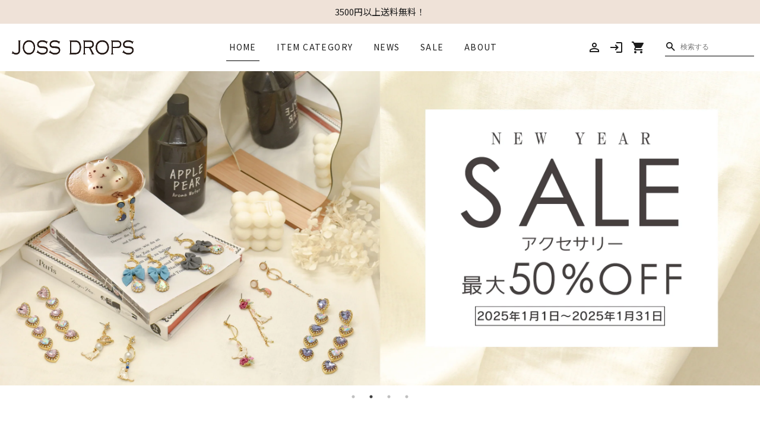

--- FILE ---
content_type: text/html; charset=utf-8
request_url: https://shop.jossdrops.com/
body_size: 37371
content:
<!doctype html>
<html class="no-js" lang="ja">
<head>
<!-- Google Tag Manager -->
<script>(function(w,d,s,l,i){w[l]=w[l]||[];w[l].push({'gtm.start':
new Date().getTime(),event:'gtm.js'});var f=d.getElementsByTagName(s)[0],
j=d.createElement(s),dl=l!='dataLayer'?'&l='+l:'';j.async=true;j.src=
'https://www.googletagmanager.com/gtm.js?id='+i+dl;f.parentNode.insertBefore(j,f);
})(window,document,'script','dataLayer','GTM-W85TGR8');</script>
<!-- End Google Tag Manager -->
  
  <!-- Basic page needs ================================================== -->
  <meta charset="utf-8">
  <meta http-equiv="X-UA-Compatible" content="IE=edge,chrome=1">

  

  <!-- Title and description ================================================== -->
  <title>
  JOSS DROPS（ジョズドロップス）｜金属アレルギー対応アクセサリー専門通販サイト
  </title>

  
  <meta name="description" content="【JOSS DROPS(ジョズドロップス)】は、アレルギーに悩む全ての人の自由なライフスタイルをお手伝いします。金属アレルギーでもOKなアクセサリー！近赤外線対応の日焼け止めで光老化対策もOK！">
  

  <!-- Social meta ================================================== -->
  <!-- /snippets/social-meta-tags.liquid -->




<meta property="og:site_name" content="JOSS DROPS">
<meta property="og:url" content="https://shop.jossdrops.com/">
<meta property="og:title" content="JOSS DROPS（ジョズドロップス）｜金属アレルギー対応アクセサリー専門通販サイト">
<meta property="og:type" content="website">
<meta property="og:description" content="【JOSS DROPS(ジョズドロップス)】は、アレルギーに悩む全ての人の自由なライフスタイルをお手伝いします。金属アレルギーでもOKなアクセサリー！近赤外線対応の日焼け止めで光老化対策もOK！">





<meta name="twitter:card" content="summary_large_image">
<meta name="twitter:title" content="JOSS DROPS（ジョズドロップス）｜金属アレルギー対応アクセサリー専門通販サイト">
<meta name="twitter:description" content="【JOSS DROPS(ジョズドロップス)】は、アレルギーに悩む全ての人の自由なライフスタイルをお手伝いします。金属アレルギーでもOKなアクセサリー！近赤外線対応の日焼け止めで光老化対策もOK！">


  <!-- Helpers ================================================== -->
  <link rel="canonical" href="https://shop.jossdrops.com/">
  <meta name="viewport" content="width=device-width,initial-scale=1">
  <meta name="theme-color" content="#f8f4f5">

  <!-- CSS ================================================== -->
  <link href="//shop.jossdrops.com/cdn/shop/t/3/assets/timber.scss.css?v=88749948028045108651759331744" rel="stylesheet" type="text/css" media="all" />
  <link href="//shop.jossdrops.com/cdn/shop/t/3/assets/theme.scss.css?v=4556622444548934591759331743" rel="stylesheet" type="text/css" media="all" />
  <link href="https://jossdrops.com/assets/js/libs/slick/slick.css" rel="stylesheet">
  <link href="https://jossdrops.com/assets/js/libs/slick/slick-theme.css" rel="stylesheet">
  <link href="https://jossdrops.com/assets/css/custom.css?v=20260121020244" rel="stylesheet">
  
  <link href="https://fonts.googleapis.com/css2?family=Inter:wght@400;700&family=Noto+Sans+JP:wght@400;500&family=Material+Icons&family=Jost&display=swap" rel="stylesheet">
  <link href="https://use.fontawesome.com/releases/v5.15.4/css/all.css" rel="stylesheet">
  <style data-shopify>
  :root {
    --color-body-text: #403b37;
    --color-body: #ffffff;
  }
</style>


  <script>
    window.theme = window.theme || {};

    var theme = {
      strings: {
        addToCart: "カートに追加する",
        soldOut: "売り切れ",
        unavailable: "お取り扱いできません",
        zoomClose: "閉じる (Esc)",
        zoomPrev: "前へ (Left arrow key)",
        zoomNext: "次へ (Right arrow key)",
        addressError: "住所を調べる際にエラーが発生しました",
        addressNoResults: "その住所は見つかりませんでした",
        addressQueryLimit: "Google APIの使用量の制限を超えました。\u003ca href=\"https:\/\/developers.google.com\/maps\/premium\/usage-limits\"\u003eプレミアムプラン\u003c\/a\u003eへのアップグレードをご検討ください。",
        authError: "あなたのGoogle Mapsのアカウント認証で問題が発生しました。"
      },
      settings: {
        // Adding some settings to allow the editor to update correctly when they are changed
        enableWideLayout: true,
        typeAccentTransform: true,
        typeAccentSpacing: true,
        baseFontSize: '16px',
        headerBaseFontSize: '32px',
        accentFontSize: '16px'
      },
      variables: {
        mediaQueryMedium: 'screen and (max-width: 768px)',
        bpSmall: false
      },
      moneyFormat: "¥{{amount_no_decimals}}"
    };if (sessionStorage.getItem("breadcrumb")) {
        sessionStorage.removeItem("breadcrumb")
      }document.documentElement.className = document.documentElement.className.replace('no-js', 'supports-js');
  </script>

  <!-- Header hook for plugins ================================================== -->
  <script>window.performance && window.performance.mark && window.performance.mark('shopify.content_for_header.start');</script><meta name="facebook-domain-verification" content="lxw1953m7xvrp187877pgjlvpm2t1v">
<meta name="facebook-domain-verification" content="cnfomu3ehs4ubjz0xih464bizx4o0q">
<meta name="facebook-domain-verification" content="ji92dfl7ccadcoqz2yqodmwhf7je2b">
<meta name="google-site-verification" content="nlVUd4UbSiLS9tPI03FnuCrXrWrC0J2lYcrvjseMlhc">
<meta id="shopify-digital-wallet" name="shopify-digital-wallet" content="/29156966448/digital_wallets/dialog">
<meta name="shopify-checkout-api-token" content="1c9c160126db29814abdb9c22694a161">
<link rel="alternate" hreflang="x-default" href="https://shop.jossdrops.com/">
<link rel="alternate" hreflang="ja" href="https://shop.jossdrops.com/">
<link rel="alternate" hreflang="en" href="https://shop.jossdrops.com/en">
<script async="async" src="/checkouts/internal/preloads.js?locale=ja-JP"></script>
<link rel="preconnect" href="https://shop.app" crossorigin="anonymous">
<script async="async" src="https://shop.app/checkouts/internal/preloads.js?locale=ja-JP&shop_id=29156966448" crossorigin="anonymous"></script>
<script id="apple-pay-shop-capabilities" type="application/json">{"shopId":29156966448,"countryCode":"JP","currencyCode":"JPY","merchantCapabilities":["supports3DS"],"merchantId":"gid:\/\/shopify\/Shop\/29156966448","merchantName":"JOSS DROPS","requiredBillingContactFields":["postalAddress","email","phone"],"requiredShippingContactFields":["postalAddress","email","phone"],"shippingType":"shipping","supportedNetworks":["visa","masterCard","amex","jcb","discover"],"total":{"type":"pending","label":"JOSS DROPS","amount":"1.00"},"shopifyPaymentsEnabled":true,"supportsSubscriptions":true}</script>
<script id="shopify-features" type="application/json">{"accessToken":"1c9c160126db29814abdb9c22694a161","betas":["rich-media-storefront-analytics"],"domain":"shop.jossdrops.com","predictiveSearch":false,"shopId":29156966448,"locale":"ja"}</script>
<script>var Shopify = Shopify || {};
Shopify.shop = "jossdrops.myshopify.com";
Shopify.locale = "ja";
Shopify.currency = {"active":"JPY","rate":"1.0"};
Shopify.country = "JP";
Shopify.theme = {"name":"jossdrops\/master","id":120528928816,"schema_name":"Minimal","schema_version":"12.6.0","theme_store_id":null,"role":"main"};
Shopify.theme.handle = "null";
Shopify.theme.style = {"id":null,"handle":null};
Shopify.cdnHost = "shop.jossdrops.com/cdn";
Shopify.routes = Shopify.routes || {};
Shopify.routes.root = "/";</script>
<script type="module">!function(o){(o.Shopify=o.Shopify||{}).modules=!0}(window);</script>
<script>!function(o){function n(){var o=[];function n(){o.push(Array.prototype.slice.apply(arguments))}return n.q=o,n}var t=o.Shopify=o.Shopify||{};t.loadFeatures=n(),t.autoloadFeatures=n()}(window);</script>
<script>
  window.ShopifyPay = window.ShopifyPay || {};
  window.ShopifyPay.apiHost = "shop.app\/pay";
  window.ShopifyPay.redirectState = null;
</script>
<script id="shop-js-analytics" type="application/json">{"pageType":"index"}</script>
<script defer="defer" async type="module" src="//shop.jossdrops.com/cdn/shopifycloud/shop-js/modules/v2/client.init-shop-cart-sync_PyU3Cxph.ja.esm.js"></script>
<script defer="defer" async type="module" src="//shop.jossdrops.com/cdn/shopifycloud/shop-js/modules/v2/chunk.common_3XpQ5sgE.esm.js"></script>
<script type="module">
  await import("//shop.jossdrops.com/cdn/shopifycloud/shop-js/modules/v2/client.init-shop-cart-sync_PyU3Cxph.ja.esm.js");
await import("//shop.jossdrops.com/cdn/shopifycloud/shop-js/modules/v2/chunk.common_3XpQ5sgE.esm.js");

  window.Shopify.SignInWithShop?.initShopCartSync?.({"fedCMEnabled":true,"windoidEnabled":true});

</script>
<script>
  window.Shopify = window.Shopify || {};
  if (!window.Shopify.featureAssets) window.Shopify.featureAssets = {};
  window.Shopify.featureAssets['shop-js'] = {"shop-cart-sync":["modules/v2/client.shop-cart-sync_iBe2HkXL.ja.esm.js","modules/v2/chunk.common_3XpQ5sgE.esm.js"],"init-fed-cm":["modules/v2/client.init-fed-cm_4nT_o4d8.ja.esm.js","modules/v2/chunk.common_3XpQ5sgE.esm.js"],"init-windoid":["modules/v2/client.init-windoid_qVCuPx85.ja.esm.js","modules/v2/chunk.common_3XpQ5sgE.esm.js"],"init-shop-email-lookup-coordinator":["modules/v2/client.init-shop-email-lookup-coordinator_CoiRXg_f.ja.esm.js","modules/v2/chunk.common_3XpQ5sgE.esm.js"],"shop-cash-offers":["modules/v2/client.shop-cash-offers_xgnxIoYx.ja.esm.js","modules/v2/chunk.common_3XpQ5sgE.esm.js","modules/v2/chunk.modal_CDmZwZ67.esm.js"],"shop-button":["modules/v2/client.shop-button_D-AUf6XJ.ja.esm.js","modules/v2/chunk.common_3XpQ5sgE.esm.js"],"shop-toast-manager":["modules/v2/client.shop-toast-manager_2q6-qtse.ja.esm.js","modules/v2/chunk.common_3XpQ5sgE.esm.js"],"avatar":["modules/v2/client.avatar_BTnouDA3.ja.esm.js"],"pay-button":["modules/v2/client.pay-button_DUSCSBhc.ja.esm.js","modules/v2/chunk.common_3XpQ5sgE.esm.js"],"init-shop-cart-sync":["modules/v2/client.init-shop-cart-sync_PyU3Cxph.ja.esm.js","modules/v2/chunk.common_3XpQ5sgE.esm.js"],"shop-login-button":["modules/v2/client.shop-login-button_jJCllpG3.ja.esm.js","modules/v2/chunk.common_3XpQ5sgE.esm.js","modules/v2/chunk.modal_CDmZwZ67.esm.js"],"init-customer-accounts-sign-up":["modules/v2/client.init-customer-accounts-sign-up_C8nXD2V_.ja.esm.js","modules/v2/client.shop-login-button_jJCllpG3.ja.esm.js","modules/v2/chunk.common_3XpQ5sgE.esm.js","modules/v2/chunk.modal_CDmZwZ67.esm.js"],"init-shop-for-new-customer-accounts":["modules/v2/client.init-shop-for-new-customer-accounts_CQaxpM10.ja.esm.js","modules/v2/client.shop-login-button_jJCllpG3.ja.esm.js","modules/v2/chunk.common_3XpQ5sgE.esm.js","modules/v2/chunk.modal_CDmZwZ67.esm.js"],"init-customer-accounts":["modules/v2/client.init-customer-accounts_DjqcXQGc.ja.esm.js","modules/v2/client.shop-login-button_jJCllpG3.ja.esm.js","modules/v2/chunk.common_3XpQ5sgE.esm.js","modules/v2/chunk.modal_CDmZwZ67.esm.js"],"shop-follow-button":["modules/v2/client.shop-follow-button_Cpw2kC42.ja.esm.js","modules/v2/chunk.common_3XpQ5sgE.esm.js","modules/v2/chunk.modal_CDmZwZ67.esm.js"],"checkout-modal":["modules/v2/client.checkout-modal_eFi38ufj.ja.esm.js","modules/v2/chunk.common_3XpQ5sgE.esm.js","modules/v2/chunk.modal_CDmZwZ67.esm.js"],"lead-capture":["modules/v2/client.lead-capture_jzvKcH9L.ja.esm.js","modules/v2/chunk.common_3XpQ5sgE.esm.js","modules/v2/chunk.modal_CDmZwZ67.esm.js"],"shop-login":["modules/v2/client.shop-login_C-CHoYGE.ja.esm.js","modules/v2/chunk.common_3XpQ5sgE.esm.js","modules/v2/chunk.modal_CDmZwZ67.esm.js"],"payment-terms":["modules/v2/client.payment-terms_cWctAF1p.ja.esm.js","modules/v2/chunk.common_3XpQ5sgE.esm.js","modules/v2/chunk.modal_CDmZwZ67.esm.js"]};
</script>
<script>(function() {
  var isLoaded = false;
  function asyncLoad() {
    if (isLoaded) return;
    isLoaded = true;
    var urls = ["https:\/\/letters.co.jp\/conv.js?shop=jossdrops.myshopify.com"];
    for (var i = 0; i < urls.length; i++) {
      var s = document.createElement('script');
      s.type = 'text/javascript';
      s.async = true;
      s.src = urls[i];
      var x = document.getElementsByTagName('script')[0];
      x.parentNode.insertBefore(s, x);
    }
  };
  if(window.attachEvent) {
    window.attachEvent('onload', asyncLoad);
  } else {
    window.addEventListener('load', asyncLoad, false);
  }
})();</script>
<script id="__st">var __st={"a":29156966448,"offset":32400,"reqid":"24944056-5fd0-4d6a-8251-c2df669b9109-1768930783","pageurl":"shop.jossdrops.com\/","u":"b6c4982d6730","p":"home"};</script>
<script>window.ShopifyPaypalV4VisibilityTracking = true;</script>
<script id="captcha-bootstrap">!function(){'use strict';const t='contact',e='account',n='new_comment',o=[[t,t],['blogs',n],['comments',n],[t,'customer']],c=[[e,'customer_login'],[e,'guest_login'],[e,'recover_customer_password'],[e,'create_customer']],r=t=>t.map((([t,e])=>`form[action*='/${t}']:not([data-nocaptcha='true']) input[name='form_type'][value='${e}']`)).join(','),a=t=>()=>t?[...document.querySelectorAll(t)].map((t=>t.form)):[];function s(){const t=[...o],e=r(t);return a(e)}const i='password',u='form_key',d=['recaptcha-v3-token','g-recaptcha-response','h-captcha-response',i],f=()=>{try{return window.sessionStorage}catch{return}},m='__shopify_v',_=t=>t.elements[u];function p(t,e,n=!1){try{const o=window.sessionStorage,c=JSON.parse(o.getItem(e)),{data:r}=function(t){const{data:e,action:n}=t;return t[m]||n?{data:e,action:n}:{data:t,action:n}}(c);for(const[e,n]of Object.entries(r))t.elements[e]&&(t.elements[e].value=n);n&&o.removeItem(e)}catch(o){console.error('form repopulation failed',{error:o})}}const l='form_type',E='cptcha';function T(t){t.dataset[E]=!0}const w=window,h=w.document,L='Shopify',v='ce_forms',y='captcha';let A=!1;((t,e)=>{const n=(g='f06e6c50-85a8-45c8-87d0-21a2b65856fe',I='https://cdn.shopify.com/shopifycloud/storefront-forms-hcaptcha/ce_storefront_forms_captcha_hcaptcha.v1.5.2.iife.js',D={infoText:'hCaptchaによる保護',privacyText:'プライバシー',termsText:'利用規約'},(t,e,n)=>{const o=w[L][v],c=o.bindForm;if(c)return c(t,g,e,D).then(n);var r;o.q.push([[t,g,e,D],n]),r=I,A||(h.body.append(Object.assign(h.createElement('script'),{id:'captcha-provider',async:!0,src:r})),A=!0)});var g,I,D;w[L]=w[L]||{},w[L][v]=w[L][v]||{},w[L][v].q=[],w[L][y]=w[L][y]||{},w[L][y].protect=function(t,e){n(t,void 0,e),T(t)},Object.freeze(w[L][y]),function(t,e,n,w,h,L){const[v,y,A,g]=function(t,e,n){const i=e?o:[],u=t?c:[],d=[...i,...u],f=r(d),m=r(i),_=r(d.filter((([t,e])=>n.includes(e))));return[a(f),a(m),a(_),s()]}(w,h,L),I=t=>{const e=t.target;return e instanceof HTMLFormElement?e:e&&e.form},D=t=>v().includes(t);t.addEventListener('submit',(t=>{const e=I(t);if(!e)return;const n=D(e)&&!e.dataset.hcaptchaBound&&!e.dataset.recaptchaBound,o=_(e),c=g().includes(e)&&(!o||!o.value);(n||c)&&t.preventDefault(),c&&!n&&(function(t){try{if(!f())return;!function(t){const e=f();if(!e)return;const n=_(t);if(!n)return;const o=n.value;o&&e.removeItem(o)}(t);const e=Array.from(Array(32),(()=>Math.random().toString(36)[2])).join('');!function(t,e){_(t)||t.append(Object.assign(document.createElement('input'),{type:'hidden',name:u})),t.elements[u].value=e}(t,e),function(t,e){const n=f();if(!n)return;const o=[...t.querySelectorAll(`input[type='${i}']`)].map((({name:t})=>t)),c=[...d,...o],r={};for(const[a,s]of new FormData(t).entries())c.includes(a)||(r[a]=s);n.setItem(e,JSON.stringify({[m]:1,action:t.action,data:r}))}(t,e)}catch(e){console.error('failed to persist form',e)}}(e),e.submit())}));const S=(t,e)=>{t&&!t.dataset[E]&&(n(t,e.some((e=>e===t))),T(t))};for(const o of['focusin','change'])t.addEventListener(o,(t=>{const e=I(t);D(e)&&S(e,y())}));const B=e.get('form_key'),M=e.get(l),P=B&&M;t.addEventListener('DOMContentLoaded',(()=>{const t=y();if(P)for(const e of t)e.elements[l].value===M&&p(e,B);[...new Set([...A(),...v().filter((t=>'true'===t.dataset.shopifyCaptcha))])].forEach((e=>S(e,t)))}))}(h,new URLSearchParams(w.location.search),n,t,e,['guest_login'])})(!0,!0)}();</script>
<script integrity="sha256-4kQ18oKyAcykRKYeNunJcIwy7WH5gtpwJnB7kiuLZ1E=" data-source-attribution="shopify.loadfeatures" defer="defer" src="//shop.jossdrops.com/cdn/shopifycloud/storefront/assets/storefront/load_feature-a0a9edcb.js" crossorigin="anonymous"></script>
<script crossorigin="anonymous" defer="defer" src="//shop.jossdrops.com/cdn/shopifycloud/storefront/assets/shopify_pay/storefront-65b4c6d7.js?v=20250812"></script>
<script data-source-attribution="shopify.dynamic_checkout.dynamic.init">var Shopify=Shopify||{};Shopify.PaymentButton=Shopify.PaymentButton||{isStorefrontPortableWallets:!0,init:function(){window.Shopify.PaymentButton.init=function(){};var t=document.createElement("script");t.src="https://shop.jossdrops.com/cdn/shopifycloud/portable-wallets/latest/portable-wallets.ja.js",t.type="module",document.head.appendChild(t)}};
</script>
<script data-source-attribution="shopify.dynamic_checkout.buyer_consent">
  function portableWalletsHideBuyerConsent(e){var t=document.getElementById("shopify-buyer-consent"),n=document.getElementById("shopify-subscription-policy-button");t&&n&&(t.classList.add("hidden"),t.setAttribute("aria-hidden","true"),n.removeEventListener("click",e))}function portableWalletsShowBuyerConsent(e){var t=document.getElementById("shopify-buyer-consent"),n=document.getElementById("shopify-subscription-policy-button");t&&n&&(t.classList.remove("hidden"),t.removeAttribute("aria-hidden"),n.addEventListener("click",e))}window.Shopify?.PaymentButton&&(window.Shopify.PaymentButton.hideBuyerConsent=portableWalletsHideBuyerConsent,window.Shopify.PaymentButton.showBuyerConsent=portableWalletsShowBuyerConsent);
</script>
<script data-source-attribution="shopify.dynamic_checkout.cart.bootstrap">document.addEventListener("DOMContentLoaded",(function(){function t(){return document.querySelector("shopify-accelerated-checkout-cart, shopify-accelerated-checkout")}if(t())Shopify.PaymentButton.init();else{new MutationObserver((function(e,n){t()&&(Shopify.PaymentButton.init(),n.disconnect())})).observe(document.body,{childList:!0,subtree:!0})}}));
</script>
<link id="shopify-accelerated-checkout-styles" rel="stylesheet" media="screen" href="https://shop.jossdrops.com/cdn/shopifycloud/portable-wallets/latest/accelerated-checkout-backwards-compat.css" crossorigin="anonymous">
<style id="shopify-accelerated-checkout-cart">
        #shopify-buyer-consent {
  margin-top: 1em;
  display: inline-block;
  width: 100%;
}

#shopify-buyer-consent.hidden {
  display: none;
}

#shopify-subscription-policy-button {
  background: none;
  border: none;
  padding: 0;
  text-decoration: underline;
  font-size: inherit;
  cursor: pointer;
}

#shopify-subscription-policy-button::before {
  box-shadow: none;
}

      </style>

<script>window.performance && window.performance.mark && window.performance.mark('shopify.content_for_header.end');</script>

  <script src="//shop.jossdrops.com/cdn/shop/t/3/assets/jquery-2.2.3.min.js?v=58211863146907186831632291636" type="text/javascript"></script>

  <script src="//shop.jossdrops.com/cdn/shop/t/3/assets/lazysizes.min.js?v=155223123402716617051632291635" async="async"></script>

  
  


<!-- letters begin -->
<script>
var getUrlVars = function () {
    var vars = {};
    var param = location.search.substring(1).split('&');
    for (var i = 0; i < param.length; i++) {
        var keySearch = param[i].search(/=/);
        var key = '';
        if (keySearch != -1) key = param[i].slice(0, keySearch);
        var val = param[i].slice(param[i].indexOf('=', 0) + 1);
        if (key != '') vars[key] = decodeURI(val);
    }
    return vars;
}

var vars = getUrlVars();
if (vars.letters_aid && vars.rurl) {
    var htmltag = document.getElementsByTagName("html")[0];
    htmltag.style.visibility = "hidden";
}
</script>
<!-- letters end -->


<script>
(function(){
var uqid = "06S11b2c52922c24";
var gid  = "8";
var a=document.createElement("script");
a.dataset.uqid=uqid;a.dataset.gid=gid;a.id="afadfpc-06S11b2c52922c24gid8-"+Date.now();
a.src="//ac.entama.link/fpc/cookie_js.php?scriptId="+encodeURIComponent(a.id);
document.head.appendChild(a);
})();
</script>

<meta name="facebook-domain-verification" content="3kfra9n3xfgyw99uji8xz6rgs86vgf" />
<script src="https://cdn.shopify.com/extensions/98609345-6027-4701-9e3f-4907c6a214d4/promolayer-11/assets/promolayer_loader.js" type="text/javascript" defer="defer"></script>
<link href="https://monorail-edge.shopifysvc.com" rel="dns-prefetch">
<script>(function(){if ("sendBeacon" in navigator && "performance" in window) {try {var session_token_from_headers = performance.getEntriesByType('navigation')[0].serverTiming.find(x => x.name == '_s').description;} catch {var session_token_from_headers = undefined;}var session_cookie_matches = document.cookie.match(/_shopify_s=([^;]*)/);var session_token_from_cookie = session_cookie_matches && session_cookie_matches.length === 2 ? session_cookie_matches[1] : "";var session_token = session_token_from_headers || session_token_from_cookie || "";function handle_abandonment_event(e) {var entries = performance.getEntries().filter(function(entry) {return /monorail-edge.shopifysvc.com/.test(entry.name);});if (!window.abandonment_tracked && entries.length === 0) {window.abandonment_tracked = true;var currentMs = Date.now();var navigation_start = performance.timing.navigationStart;var payload = {shop_id: 29156966448,url: window.location.href,navigation_start,duration: currentMs - navigation_start,session_token,page_type: "index"};window.navigator.sendBeacon("https://monorail-edge.shopifysvc.com/v1/produce", JSON.stringify({schema_id: "online_store_buyer_site_abandonment/1.1",payload: payload,metadata: {event_created_at_ms: currentMs,event_sent_at_ms: currentMs}}));}}window.addEventListener('pagehide', handle_abandonment_event);}}());</script>
<script id="web-pixels-manager-setup">(function e(e,d,r,n,o){if(void 0===o&&(o={}),!Boolean(null===(a=null===(i=window.Shopify)||void 0===i?void 0:i.analytics)||void 0===a?void 0:a.replayQueue)){var i,a;window.Shopify=window.Shopify||{};var t=window.Shopify;t.analytics=t.analytics||{};var s=t.analytics;s.replayQueue=[],s.publish=function(e,d,r){return s.replayQueue.push([e,d,r]),!0};try{self.performance.mark("wpm:start")}catch(e){}var l=function(){var e={modern:/Edge?\/(1{2}[4-9]|1[2-9]\d|[2-9]\d{2}|\d{4,})\.\d+(\.\d+|)|Firefox\/(1{2}[4-9]|1[2-9]\d|[2-9]\d{2}|\d{4,})\.\d+(\.\d+|)|Chrom(ium|e)\/(9{2}|\d{3,})\.\d+(\.\d+|)|(Maci|X1{2}).+ Version\/(15\.\d+|(1[6-9]|[2-9]\d|\d{3,})\.\d+)([,.]\d+|)( \(\w+\)|)( Mobile\/\w+|) Safari\/|Chrome.+OPR\/(9{2}|\d{3,})\.\d+\.\d+|(CPU[ +]OS|iPhone[ +]OS|CPU[ +]iPhone|CPU IPhone OS|CPU iPad OS)[ +]+(15[._]\d+|(1[6-9]|[2-9]\d|\d{3,})[._]\d+)([._]\d+|)|Android:?[ /-](13[3-9]|1[4-9]\d|[2-9]\d{2}|\d{4,})(\.\d+|)(\.\d+|)|Android.+Firefox\/(13[5-9]|1[4-9]\d|[2-9]\d{2}|\d{4,})\.\d+(\.\d+|)|Android.+Chrom(ium|e)\/(13[3-9]|1[4-9]\d|[2-9]\d{2}|\d{4,})\.\d+(\.\d+|)|SamsungBrowser\/([2-9]\d|\d{3,})\.\d+/,legacy:/Edge?\/(1[6-9]|[2-9]\d|\d{3,})\.\d+(\.\d+|)|Firefox\/(5[4-9]|[6-9]\d|\d{3,})\.\d+(\.\d+|)|Chrom(ium|e)\/(5[1-9]|[6-9]\d|\d{3,})\.\d+(\.\d+|)([\d.]+$|.*Safari\/(?![\d.]+ Edge\/[\d.]+$))|(Maci|X1{2}).+ Version\/(10\.\d+|(1[1-9]|[2-9]\d|\d{3,})\.\d+)([,.]\d+|)( \(\w+\)|)( Mobile\/\w+|) Safari\/|Chrome.+OPR\/(3[89]|[4-9]\d|\d{3,})\.\d+\.\d+|(CPU[ +]OS|iPhone[ +]OS|CPU[ +]iPhone|CPU IPhone OS|CPU iPad OS)[ +]+(10[._]\d+|(1[1-9]|[2-9]\d|\d{3,})[._]\d+)([._]\d+|)|Android:?[ /-](13[3-9]|1[4-9]\d|[2-9]\d{2}|\d{4,})(\.\d+|)(\.\d+|)|Mobile Safari.+OPR\/([89]\d|\d{3,})\.\d+\.\d+|Android.+Firefox\/(13[5-9]|1[4-9]\d|[2-9]\d{2}|\d{4,})\.\d+(\.\d+|)|Android.+Chrom(ium|e)\/(13[3-9]|1[4-9]\d|[2-9]\d{2}|\d{4,})\.\d+(\.\d+|)|Android.+(UC? ?Browser|UCWEB|U3)[ /]?(15\.([5-9]|\d{2,})|(1[6-9]|[2-9]\d|\d{3,})\.\d+)\.\d+|SamsungBrowser\/(5\.\d+|([6-9]|\d{2,})\.\d+)|Android.+MQ{2}Browser\/(14(\.(9|\d{2,})|)|(1[5-9]|[2-9]\d|\d{3,})(\.\d+|))(\.\d+|)|K[Aa][Ii]OS\/(3\.\d+|([4-9]|\d{2,})\.\d+)(\.\d+|)/},d=e.modern,r=e.legacy,n=navigator.userAgent;return n.match(d)?"modern":n.match(r)?"legacy":"unknown"}(),u="modern"===l?"modern":"legacy",c=(null!=n?n:{modern:"",legacy:""})[u],f=function(e){return[e.baseUrl,"/wpm","/b",e.hashVersion,"modern"===e.buildTarget?"m":"l",".js"].join("")}({baseUrl:d,hashVersion:r,buildTarget:u}),m=function(e){var d=e.version,r=e.bundleTarget,n=e.surface,o=e.pageUrl,i=e.monorailEndpoint;return{emit:function(e){var a=e.status,t=e.errorMsg,s=(new Date).getTime(),l=JSON.stringify({metadata:{event_sent_at_ms:s},events:[{schema_id:"web_pixels_manager_load/3.1",payload:{version:d,bundle_target:r,page_url:o,status:a,surface:n,error_msg:t},metadata:{event_created_at_ms:s}}]});if(!i)return console&&console.warn&&console.warn("[Web Pixels Manager] No Monorail endpoint provided, skipping logging."),!1;try{return self.navigator.sendBeacon.bind(self.navigator)(i,l)}catch(e){}var u=new XMLHttpRequest;try{return u.open("POST",i,!0),u.setRequestHeader("Content-Type","text/plain"),u.send(l),!0}catch(e){return console&&console.warn&&console.warn("[Web Pixels Manager] Got an unhandled error while logging to Monorail."),!1}}}}({version:r,bundleTarget:l,surface:e.surface,pageUrl:self.location.href,monorailEndpoint:e.monorailEndpoint});try{o.browserTarget=l,function(e){var d=e.src,r=e.async,n=void 0===r||r,o=e.onload,i=e.onerror,a=e.sri,t=e.scriptDataAttributes,s=void 0===t?{}:t,l=document.createElement("script"),u=document.querySelector("head"),c=document.querySelector("body");if(l.async=n,l.src=d,a&&(l.integrity=a,l.crossOrigin="anonymous"),s)for(var f in s)if(Object.prototype.hasOwnProperty.call(s,f))try{l.dataset[f]=s[f]}catch(e){}if(o&&l.addEventListener("load",o),i&&l.addEventListener("error",i),u)u.appendChild(l);else{if(!c)throw new Error("Did not find a head or body element to append the script");c.appendChild(l)}}({src:f,async:!0,onload:function(){if(!function(){var e,d;return Boolean(null===(d=null===(e=window.Shopify)||void 0===e?void 0:e.analytics)||void 0===d?void 0:d.initialized)}()){var d=window.webPixelsManager.init(e)||void 0;if(d){var r=window.Shopify.analytics;r.replayQueue.forEach((function(e){var r=e[0],n=e[1],o=e[2];d.publishCustomEvent(r,n,o)})),r.replayQueue=[],r.publish=d.publishCustomEvent,r.visitor=d.visitor,r.initialized=!0}}},onerror:function(){return m.emit({status:"failed",errorMsg:"".concat(f," has failed to load")})},sri:function(e){var d=/^sha384-[A-Za-z0-9+/=]+$/;return"string"==typeof e&&d.test(e)}(c)?c:"",scriptDataAttributes:o}),m.emit({status:"loading"})}catch(e){m.emit({status:"failed",errorMsg:(null==e?void 0:e.message)||"Unknown error"})}}})({shopId: 29156966448,storefrontBaseUrl: "https://shop.jossdrops.com",extensionsBaseUrl: "https://extensions.shopifycdn.com/cdn/shopifycloud/web-pixels-manager",monorailEndpoint: "https://monorail-edge.shopifysvc.com/unstable/produce_batch",surface: "storefront-renderer",enabledBetaFlags: ["2dca8a86"],webPixelsConfigList: [{"id":"655163440","configuration":"{\"host\":\"https:\\\/\\\/app.letters.co.jp\",\"shop\":\"jossdrops.myshopify.com\"}","eventPayloadVersion":"v1","runtimeContext":"STRICT","scriptVersion":"faec2940c522564660c274f194eed379","type":"APP","apiClientId":2856607,"privacyPurposes":["ANALYTICS","MARKETING","SALE_OF_DATA"],"dataSharingAdjustments":{"protectedCustomerApprovalScopes":["read_customer_email","read_customer_name","read_customer_personal_data"]}},{"id":"368803888","configuration":"{\"swymApiEndpoint\":\"https:\/\/swymstore-v3free-01.swymrelay.com\",\"swymTier\":\"v3free-01\"}","eventPayloadVersion":"v1","runtimeContext":"STRICT","scriptVersion":"5b6f6917e306bc7f24523662663331c0","type":"APP","apiClientId":1350849,"privacyPurposes":["ANALYTICS","MARKETING","PREFERENCES"],"dataSharingAdjustments":{"protectedCustomerApprovalScopes":["read_customer_email","read_customer_name","read_customer_personal_data","read_customer_phone"]}},{"id":"274726960","configuration":"{\"config\":\"{\\\"pixel_id\\\":\\\"G-6RQVK9LW75\\\",\\\"target_country\\\":\\\"JP\\\",\\\"gtag_events\\\":[{\\\"type\\\":\\\"begin_checkout\\\",\\\"action_label\\\":\\\"G-6RQVK9LW75\\\"},{\\\"type\\\":\\\"search\\\",\\\"action_label\\\":\\\"G-6RQVK9LW75\\\"},{\\\"type\\\":\\\"view_item\\\",\\\"action_label\\\":[\\\"G-6RQVK9LW75\\\",\\\"MC-F9VN9PS363\\\"]},{\\\"type\\\":\\\"purchase\\\",\\\"action_label\\\":[\\\"G-6RQVK9LW75\\\",\\\"MC-F9VN9PS363\\\"]},{\\\"type\\\":\\\"page_view\\\",\\\"action_label\\\":[\\\"G-6RQVK9LW75\\\",\\\"MC-F9VN9PS363\\\"]},{\\\"type\\\":\\\"add_payment_info\\\",\\\"action_label\\\":\\\"G-6RQVK9LW75\\\"},{\\\"type\\\":\\\"add_to_cart\\\",\\\"action_label\\\":\\\"G-6RQVK9LW75\\\"}],\\\"enable_monitoring_mode\\\":false}\"}","eventPayloadVersion":"v1","runtimeContext":"OPEN","scriptVersion":"b2a88bafab3e21179ed38636efcd8a93","type":"APP","apiClientId":1780363,"privacyPurposes":[],"dataSharingAdjustments":{"protectedCustomerApprovalScopes":["read_customer_address","read_customer_email","read_customer_name","read_customer_personal_data","read_customer_phone"]}},{"id":"70647856","eventPayloadVersion":"v1","runtimeContext":"LAX","scriptVersion":"1","type":"CUSTOM","privacyPurposes":["ANALYTICS"],"name":"Google Analytics tag (migrated)"},{"id":"shopify-app-pixel","configuration":"{}","eventPayloadVersion":"v1","runtimeContext":"STRICT","scriptVersion":"0450","apiClientId":"shopify-pixel","type":"APP","privacyPurposes":["ANALYTICS","MARKETING"]},{"id":"shopify-custom-pixel","eventPayloadVersion":"v1","runtimeContext":"LAX","scriptVersion":"0450","apiClientId":"shopify-pixel","type":"CUSTOM","privacyPurposes":["ANALYTICS","MARKETING"]}],isMerchantRequest: false,initData: {"shop":{"name":"JOSS DROPS","paymentSettings":{"currencyCode":"JPY"},"myshopifyDomain":"jossdrops.myshopify.com","countryCode":"JP","storefrontUrl":"https:\/\/shop.jossdrops.com"},"customer":null,"cart":null,"checkout":null,"productVariants":[],"purchasingCompany":null},},"https://shop.jossdrops.com/cdn","fcfee988w5aeb613cpc8e4bc33m6693e112",{"modern":"","legacy":""},{"shopId":"29156966448","storefrontBaseUrl":"https:\/\/shop.jossdrops.com","extensionBaseUrl":"https:\/\/extensions.shopifycdn.com\/cdn\/shopifycloud\/web-pixels-manager","surface":"storefront-renderer","enabledBetaFlags":"[\"2dca8a86\"]","isMerchantRequest":"false","hashVersion":"fcfee988w5aeb613cpc8e4bc33m6693e112","publish":"custom","events":"[[\"page_viewed\",{}]]"});</script><script>
  window.ShopifyAnalytics = window.ShopifyAnalytics || {};
  window.ShopifyAnalytics.meta = window.ShopifyAnalytics.meta || {};
  window.ShopifyAnalytics.meta.currency = 'JPY';
  var meta = {"page":{"pageType":"home","requestId":"24944056-5fd0-4d6a-8251-c2df669b9109-1768930783"}};
  for (var attr in meta) {
    window.ShopifyAnalytics.meta[attr] = meta[attr];
  }
</script>
<script class="analytics">
  (function () {
    var customDocumentWrite = function(content) {
      var jquery = null;

      if (window.jQuery) {
        jquery = window.jQuery;
      } else if (window.Checkout && window.Checkout.$) {
        jquery = window.Checkout.$;
      }

      if (jquery) {
        jquery('body').append(content);
      }
    };

    var hasLoggedConversion = function(token) {
      if (token) {
        return document.cookie.indexOf('loggedConversion=' + token) !== -1;
      }
      return false;
    }

    var setCookieIfConversion = function(token) {
      if (token) {
        var twoMonthsFromNow = new Date(Date.now());
        twoMonthsFromNow.setMonth(twoMonthsFromNow.getMonth() + 2);

        document.cookie = 'loggedConversion=' + token + '; expires=' + twoMonthsFromNow;
      }
    }

    var trekkie = window.ShopifyAnalytics.lib = window.trekkie = window.trekkie || [];
    if (trekkie.integrations) {
      return;
    }
    trekkie.methods = [
      'identify',
      'page',
      'ready',
      'track',
      'trackForm',
      'trackLink'
    ];
    trekkie.factory = function(method) {
      return function() {
        var args = Array.prototype.slice.call(arguments);
        args.unshift(method);
        trekkie.push(args);
        return trekkie;
      };
    };
    for (var i = 0; i < trekkie.methods.length; i++) {
      var key = trekkie.methods[i];
      trekkie[key] = trekkie.factory(key);
    }
    trekkie.load = function(config) {
      trekkie.config = config || {};
      trekkie.config.initialDocumentCookie = document.cookie;
      var first = document.getElementsByTagName('script')[0];
      var script = document.createElement('script');
      script.type = 'text/javascript';
      script.onerror = function(e) {
        var scriptFallback = document.createElement('script');
        scriptFallback.type = 'text/javascript';
        scriptFallback.onerror = function(error) {
                var Monorail = {
      produce: function produce(monorailDomain, schemaId, payload) {
        var currentMs = new Date().getTime();
        var event = {
          schema_id: schemaId,
          payload: payload,
          metadata: {
            event_created_at_ms: currentMs,
            event_sent_at_ms: currentMs
          }
        };
        return Monorail.sendRequest("https://" + monorailDomain + "/v1/produce", JSON.stringify(event));
      },
      sendRequest: function sendRequest(endpointUrl, payload) {
        // Try the sendBeacon API
        if (window && window.navigator && typeof window.navigator.sendBeacon === 'function' && typeof window.Blob === 'function' && !Monorail.isIos12()) {
          var blobData = new window.Blob([payload], {
            type: 'text/plain'
          });

          if (window.navigator.sendBeacon(endpointUrl, blobData)) {
            return true;
          } // sendBeacon was not successful

        } // XHR beacon

        var xhr = new XMLHttpRequest();

        try {
          xhr.open('POST', endpointUrl);
          xhr.setRequestHeader('Content-Type', 'text/plain');
          xhr.send(payload);
        } catch (e) {
          console.log(e);
        }

        return false;
      },
      isIos12: function isIos12() {
        return window.navigator.userAgent.lastIndexOf('iPhone; CPU iPhone OS 12_') !== -1 || window.navigator.userAgent.lastIndexOf('iPad; CPU OS 12_') !== -1;
      }
    };
    Monorail.produce('monorail-edge.shopifysvc.com',
      'trekkie_storefront_load_errors/1.1',
      {shop_id: 29156966448,
      theme_id: 120528928816,
      app_name: "storefront",
      context_url: window.location.href,
      source_url: "//shop.jossdrops.com/cdn/s/trekkie.storefront.cd680fe47e6c39ca5d5df5f0a32d569bc48c0f27.min.js"});

        };
        scriptFallback.async = true;
        scriptFallback.src = '//shop.jossdrops.com/cdn/s/trekkie.storefront.cd680fe47e6c39ca5d5df5f0a32d569bc48c0f27.min.js';
        first.parentNode.insertBefore(scriptFallback, first);
      };
      script.async = true;
      script.src = '//shop.jossdrops.com/cdn/s/trekkie.storefront.cd680fe47e6c39ca5d5df5f0a32d569bc48c0f27.min.js';
      first.parentNode.insertBefore(script, first);
    };
    trekkie.load(
      {"Trekkie":{"appName":"storefront","development":false,"defaultAttributes":{"shopId":29156966448,"isMerchantRequest":null,"themeId":120528928816,"themeCityHash":"5620191884462554480","contentLanguage":"ja","currency":"JPY","eventMetadataId":"6fc16aa4-2ddd-4d5c-ace6-8674217d08d8"},"isServerSideCookieWritingEnabled":true,"monorailRegion":"shop_domain","enabledBetaFlags":["65f19447"]},"Session Attribution":{},"S2S":{"facebookCapiEnabled":false,"source":"trekkie-storefront-renderer","apiClientId":580111}}
    );

    var loaded = false;
    trekkie.ready(function() {
      if (loaded) return;
      loaded = true;

      window.ShopifyAnalytics.lib = window.trekkie;

      var originalDocumentWrite = document.write;
      document.write = customDocumentWrite;
      try { window.ShopifyAnalytics.merchantGoogleAnalytics.call(this); } catch(error) {};
      document.write = originalDocumentWrite;

      window.ShopifyAnalytics.lib.page(null,{"pageType":"home","requestId":"24944056-5fd0-4d6a-8251-c2df669b9109-1768930783","shopifyEmitted":true});

      var match = window.location.pathname.match(/checkouts\/(.+)\/(thank_you|post_purchase)/)
      var token = match? match[1]: undefined;
      if (!hasLoggedConversion(token)) {
        setCookieIfConversion(token);
        
      }
    });


        var eventsListenerScript = document.createElement('script');
        eventsListenerScript.async = true;
        eventsListenerScript.src = "//shop.jossdrops.com/cdn/shopifycloud/storefront/assets/shop_events_listener-3da45d37.js";
        document.getElementsByTagName('head')[0].appendChild(eventsListenerScript);

})();</script>
  <script>
  if (!window.ga || (window.ga && typeof window.ga !== 'function')) {
    window.ga = function ga() {
      (window.ga.q = window.ga.q || []).push(arguments);
      if (window.Shopify && window.Shopify.analytics && typeof window.Shopify.analytics.publish === 'function') {
        window.Shopify.analytics.publish("ga_stub_called", {}, {sendTo: "google_osp_migration"});
      }
      console.error("Shopify's Google Analytics stub called with:", Array.from(arguments), "\nSee https://help.shopify.com/manual/promoting-marketing/pixels/pixel-migration#google for more information.");
    };
    if (window.Shopify && window.Shopify.analytics && typeof window.Shopify.analytics.publish === 'function') {
      window.Shopify.analytics.publish("ga_stub_initialized", {}, {sendTo: "google_osp_migration"});
    }
  }
</script>
<script
  defer
  src="https://shop.jossdrops.com/cdn/shopifycloud/perf-kit/shopify-perf-kit-3.0.4.min.js"
  data-application="storefront-renderer"
  data-shop-id="29156966448"
  data-render-region="gcp-us-central1"
  data-page-type="index"
  data-theme-instance-id="120528928816"
  data-theme-name="Minimal"
  data-theme-version="12.6.0"
  data-monorail-region="shop_domain"
  data-resource-timing-sampling-rate="10"
  data-shs="true"
  data-shs-beacon="true"
  data-shs-export-with-fetch="true"
  data-shs-logs-sample-rate="1"
  data-shs-beacon-endpoint="https://shop.jossdrops.com/api/collect"
></script>
</head>


<body id="joss-drops-ジョズドロップス-金属アレルギー対応アクセサリー専門通販サイト" class="template-index">
<!-- Google Tag Manager (noscript) -->
<noscript><iframe src="https://www.googletagmanager.com/ns.html?id=GTM-W85TGR8"
height="0" width="0" style="display:none;visibility:hidden"></iframe></noscript>
<!-- End Google Tag Manager (noscript) -->
  
  <div id="shopify-section-header" class="shopify-section"><div data-section-id="header" data-section-type="header-section">

<div class="header-bar"><div class="container">
  
    <div class="header-bar__module header-bar__message">
      
        3500円以上送料無料！
      
    </div>
  
</div></div>

<header class="site-header" role="banner"><div class="container">
  <div class="header-logo">
    
      <h1 class="site-header__logo" itemscope itemtype="http://schema.org/Organization">
    
        <a href="/" itemprop="url"><img src="//shop.jossdrops.com/cdn/shop/t/3/assets/logo.svg?v=130631973605846893171633155644" alt="JOSS DROPS" /></a>
    
      </h1>
    
  </div>
  <div class="header-nav">
    
<nav>
  <ul class="site-nav">
    
      
        <li class="site-nav--active">
          <a
            href="/"
            class="site-nav__link"
            data-meganav-type="child"
            >
              HOME
          </a>
        </li>
      
    
      
        <li>
          <a
            href="/collections"
            class="site-nav__link"
            data-meganav-type="child"
            >
              ITEM CATEGORY
          </a>
        </li>
      
    
      
        <li>
          <a
            href="/blogs/jossblog"
            class="site-nav__link"
            data-meganav-type="child"
            >
              NEWS
          </a>
        </li>
      
    
      
        <li>
          <a
            href="/collections/sale"
            class="site-nav__link"
            data-meganav-type="child"
            >
              SALE
          </a>
        </li>
      
    
      
        <li>
          <a
            href="/pages/about"
            class="site-nav__link"
            data-meganav-type="child"
            >
              ABOUT
          </a>
        </li>
      
    
  </ul>
</nav>

  </div>
  <div class="header-right">
    <ul class="header-bar__module header-bar__module--list">
      
        <li><a href="/account/register"><span class="material-icons">person_outline</span></a></li>
        <li><a href="/account/login"><span class="material-icons">login</span></a></li>
        <li><a href="/cart"><span class="material-icons">shopping_cart</span></a></li>
        <!-- <li><a href="/account/register"><span class="material-icons">favorite_border</span></a></li> -->
      
      <li class="header-nav-menu"><a href="javascript:void(0);" data-action="gnav"><span class="material-icons">menu</span></a></li>
      
        
          <li><div class="header-bar__module header-bar__search">
            


  <form action="/search" method="get" class="header-bar__search-form clearfix" role="search">
    
    <button type="submit" class="btn btn--search icon-fallback-text header-bar__search-submit">
      <span class="icon icon-search" aria-hidden="true"></span>
      <span class="fallback-text">検索する</span>
    </button>
    <input type="search" name="q" value="" aria-label="検索する" class="header-bar__search-input" placeholder="検索する">
  </form>


          </div></li>
        
      
    </ul>
  </div>
</div></header>

<nav class="gnav"><div class="inner">
  <header class="gnav-header">
    <ul class="gnav-header-list">
      
        <li><a href="/account/register"><span class="material-icons">person_outline</span> 会員登録</a></li>
        <!-- <li><a href="/account/login"><span class="material-icons">login</span> ログイン</a></li> -->
        <li><a href="/cart"><span class="material-icons">shopping_cart</span> カート</a></li>
      
      <li class="item-close"><a href="javascript:void(0);" data-action="gnav"><span class="material-icons">close</span></a></li>
    </ul>
  </header>
  <div class="gnav-body">
    <div class="gnav-search">


  <form action="/search" method="get" class="header-bar__search-form clearfix" role="search">
    
    <button type="submit" class="btn btn--search icon-fallback-text header-bar__search-submit">
      <span class="icon icon-search" aria-hidden="true"></span>
      <span class="fallback-text">検索する</span>
    </button>
    <input type="search" name="q" value="" aria-label="検索する" class="header-bar__search-input" placeholder="検索する">
  </form>

</div>
    <section class="gnav-cats">
      <div class="title">カテゴリ</div>
      
<nav>
  <ul class="site-nav">
    
      
        <li>
          <a
            href="/collections/all-1"
            class="site-nav__link"
            data-meganav-type="child"
            >
              ALL ITEM
          </a>
        </li>
      
    
      
        <li>
          <a
            href="/collections/%E3%82%AE%E3%83%95%E3%83%88%E3%81%AB%E3%81%8A%E3%81%99%E3%81%99%E3%82%81"
            class="site-nav__link"
            data-meganav-type="child"
            >
              ギフトにおすすめ
          </a>
        </li>
      
    
      
        <li>
          <a
            href="/collections/%E3%83%9A%E3%82%A2%E3%82%A2%E3%82%A4%E3%83%86%E3%83%A0"
            class="site-nav__link"
            data-meganav-type="child"
            >
              ペアアイテム
          </a>
        </li>
      
    
      
      
        <li
          class="site-nav--has-dropdown "
          aria-haspopup="true">
          <a
            href="/collections/%E3%83%A6%E3%83%8B%E3%82%BB%E3%83%83%E3%82%AF%E3%82%B9"
            class="site-nav__link"
            data-meganav-type="parent"
            aria-controls="MenuParent-4"
            aria-expanded="false"
            >
              ユニセックスアイテム
              <span class="icon icon-arrow-down" aria-hidden="true"></span>
          </a>
          <ul
            id="MenuParent-4"
            class="site-nav__dropdown "
            data-meganav-dropdown>
            
              
                <li>
                  <a
                    href="/collections/%E3%83%94%E3%82%A2%E3%82%B9%E3%83%A6%E3%83%8B%E3%82%BB%E3%83%83%E3%82%AF%E3%82%B9"
                    class="site-nav__link"
                    data-meganav-type="child"
                    
                    tabindex="-1">
                      ピアス
                  </a>
                </li>
              
            
              
                <li>
                  <a
                    href="/collections/%E3%83%9C%E3%83%87%E3%82%A3%E3%83%94%E3%82%A2%E3%82%B9%E3%83%A6%E3%83%8B%E3%82%BB%E3%83%83%E3%82%AF%E3%82%B9"
                    class="site-nav__link"
                    data-meganav-type="child"
                    
                    tabindex="-1">
                      ボディピアス
                  </a>
                </li>
              
            
              
                <li>
                  <a
                    href="/collections/%E3%83%8D%E3%83%83%E3%82%AF%E3%83%AC%E3%82%B9%E3%83%A6%E3%83%8B%E3%82%BB%E3%83%83%E3%82%AF%E3%82%B9"
                    class="site-nav__link"
                    data-meganav-type="child"
                    
                    tabindex="-1">
                      ネックレス
                  </a>
                </li>
              
            
          </ul>
        </li>
      
    
      
      
        <li
          class="site-nav--has-dropdown "
          aria-haspopup="true">
          <a
            href="/collections/%E9%87%91%E5%B1%9E%E3%82%A2%E3%83%AC%E3%83%AB%E3%82%AE%E3%83%BC%E5%AF%BE%E5%BF%9C%E3%82%A2%E3%82%A4%E3%83%86%E3%83%A0"
            class="site-nav__link"
            data-meganav-type="parent"
            aria-controls="MenuParent-5"
            aria-expanded="false"
            >
              金属アレルギー対応アイテム
              <span class="icon icon-arrow-down" aria-hidden="true"></span>
          </a>
          <ul
            id="MenuParent-5"
            class="site-nav__dropdown "
            data-meganav-dropdown>
            
              
                <li>
                  <a
                    href="/collections/%E3%83%95%E3%83%AB%E3%82%B9%E3%83%86%E3%83%B3%E3%83%AC%E3%82%B9%E3%83%94%E3%82%A2%E3%82%B9"
                    class="site-nav__link"
                    data-meganav-type="child"
                    
                    tabindex="-1">
                      ピアス
                  </a>
                </li>
              
            
              
                <li>
                  <a
                    href="/collections/%E6%A8%B9%E8%84%82%E3%83%9D%E3%82%B9%E3%83%88"
                    class="site-nav__link"
                    data-meganav-type="child"
                    
                    tabindex="-1">
                      樹脂ポスト
                  </a>
                </li>
              
            
              
                <li>
                  <a
                    href="/collections/%E3%82%A4%E3%83%A4%E3%82%AB%E3%83%95"
                    class="site-nav__link"
                    data-meganav-type="child"
                    
                    tabindex="-1">
                      イヤーカフ
                  </a>
                </li>
              
            
              
                <li>
                  <a
                    href="/collections/%E9%87%91%E5%B1%9E%E3%82%A2%E3%83%AC%E3%83%AB%E3%82%AE%E3%83%BC%E5%AF%BE%E5%BF%9C%E3%83%9C%E3%83%87%E3%82%A3%E3%83%94%E3%82%A2%E3%82%B9"
                    class="site-nav__link"
                    data-meganav-type="child"
                    
                    tabindex="-1">
                      ボディピアス
                  </a>
                </li>
              
            
              
                <li>
                  <a
                    href="/collections/%E3%83%8D%E3%83%83%E3%82%AF%E3%83%AC%E3%82%B9"
                    class="site-nav__link"
                    data-meganav-type="child"
                    
                    tabindex="-1">
                      ネックレス
                  </a>
                </li>
              
            
              
                <li>
                  <a
                    href="/collections/%E3%83%AA%E3%83%B3%E3%82%B0%E9%87%91%E5%B1%9E%E3%82%A2%E3%83%AC%E3%83%AB%E3%82%AE%E3%83%BC%E5%AF%BE%E5%BF%9C"
                    class="site-nav__link"
                    data-meganav-type="child"
                    
                    tabindex="-1">
                      リング
                  </a>
                </li>
              
            
              
                <li>
                  <a
                    href="/collections/%E3%83%96%E3%83%AC%E3%82%B9%E3%83%AC%E3%83%83%E3%83%88"
                    class="site-nav__link"
                    data-meganav-type="child"
                    
                    tabindex="-1">
                      ブレスレット
                  </a>
                </li>
              
            
              
                <li>
                  <a
                    href="/collections/%E3%83%90%E3%83%B3%E3%82%B0%E3%83%AB"
                    class="site-nav__link"
                    data-meganav-type="child"
                    
                    tabindex="-1">
                      バングル
                  </a>
                </li>
              
            
          </ul>
        </li>
      
    
      
      
        <li
          class="site-nav--has-dropdown "
          aria-haspopup="true">
          <a
            href="/collections/all%E3%83%94%E3%82%A2%E3%82%B9"
            class="site-nav__link"
            data-meganav-type="parent"
            aria-controls="MenuParent-6"
            aria-expanded="false"
            >
              ピアス
              <span class="icon icon-arrow-down" aria-hidden="true"></span>
          </a>
          <ul
            id="MenuParent-6"
            class="site-nav__dropdown site-nav--has-grandchildren"
            data-meganav-dropdown>
            
              
                <li>
                  <a
                    href="/collections/%E3%83%95%E3%83%AB%E3%82%B9%E3%83%86%E3%83%B3%E3%83%AC%E3%82%B9%E3%83%94%E3%82%A2%E3%82%B9"
                    class="site-nav__link"
                    data-meganav-type="child"
                    
                    tabindex="-1">
                      ステンレス316L
                  </a>
                </li>
              
            
              
                <li>
                  <a
                    href="/collections/%E3%82%B9%E3%83%86%E3%83%B3%E3%83%AC%E3%82%B9%E3%83%94%E3%82%A2%E3%82%B9"
                    class="site-nav__link"
                    data-meganav-type="child"
                    
                    tabindex="-1">
                      ステンレスポスト
                  </a>
                </li>
              
            
              
                <li>
                  <a
                    href="/collections/%E6%A8%B9%E8%84%82%E3%83%9D%E3%82%B9%E3%83%88"
                    class="site-nav__link"
                    data-meganav-type="child"
                    
                    tabindex="-1">
                      樹脂ポスト
                  </a>
                </li>
              
            
              
              
                <li
                  class="site-nav--has-dropdown site-nav--has-dropdown-grandchild "
                  aria-haspopup="true">
                  <a
                    href="/collections/%E3%83%9C%E3%83%87%E3%82%A3%E3%83%BC%E3%83%94%E3%82%A2%E3%82%B9"
                    class="site-nav__link"
                    aria-controls="MenuChildren-6-4"
                    data-meganav-type="parent"
                    
                    tabindex="-1">
                      ボディピアス
                      <span class="icon icon-arrow-down" aria-hidden="true"></span>
                  </a>
                  <ul
                    id="MenuChildren-6-4"
                    class="site-nav__dropdown-grandchild"
                    data-meganav-dropdown>
                    
                      <li>
                        <a
                          href="/collections/%E3%82%B9%E3%83%88%E3%83%AC%E3%83%BC%E3%83%88%E3%83%90%E3%83%BC%E3%83%99%E3%83%AB%E3%83%9C%E3%83%87%E3%82%A3%E3%83%94%E3%82%A2%E3%82%B9"
                          class="site-nav__link"
                          data-meganav-type="child"
                          
                          tabindex="-1">
                            ストレートバーベル
                          </a>
                      </li>
                    
                      <li>
                        <a
                          href="/collections/%E3%83%A9%E3%83%96%E3%83%AC%E3%83%83%E3%83%88%E3%83%94%E3%82%A2%E3%82%B9"
                          class="site-nav__link"
                          data-meganav-type="child"
                          
                          tabindex="-1">
                            ラブレット
                          </a>
                      </li>
                    
                      <li>
                        <a
                          href="/collections/%E3%83%95%E3%83%BC%E3%83%97%E3%83%9C%E3%83%87%E3%82%A3%E3%83%94%E3%82%A2%E3%82%B9"
                          class="site-nav__link"
                          data-meganav-type="child"
                          
                          tabindex="-1">
                            フープ
                          </a>
                      </li>
                    
                      <li>
                        <a
                          href="/collections/%E3%83%90%E3%83%8A%E3%83%8A%E3%83%90%E3%83%BC%E3%83%99%E3%83%AB%E3%83%9C%E3%83%87%E3%82%A3%E3%83%94%E3%82%A2%E3%82%B9"
                          class="site-nav__link"
                          data-meganav-type="child"
                          
                          tabindex="-1">
                            バナナバーベル
                          </a>
                      </li>
                    
                  </ul>
                </li>
              
            
          </ul>
        </li>
      
    
      
        <li>
          <a
            href="/collections/%E3%82%A4%E3%83%A4%E3%82%AB%E3%83%95"
            class="site-nav__link"
            data-meganav-type="child"
            >
              イヤーカフ
          </a>
        </li>
      
    
      
      
        <li
          class="site-nav--has-dropdown "
          aria-haspopup="true">
          <a
            href="/collections/%E3%83%8D%E3%83%83%E3%82%AF%E3%83%AC%E3%82%B9"
            class="site-nav__link"
            data-meganav-type="parent"
            aria-controls="MenuParent-8"
            aria-expanded="false"
            >
              ネックレス
              <span class="icon icon-arrow-down" aria-hidden="true"></span>
          </a>
          <ul
            id="MenuParent-8"
            class="site-nav__dropdown "
            data-meganav-dropdown>
            
              
                <li>
                  <a
                    href="/collections/%E3%83%81%E3%82%A7%E3%83%BC%E3%83%B3%E3%83%8D%E3%83%83%E3%82%AF%E3%83%AC%E3%82%B9"
                    class="site-nav__link"
                    data-meganav-type="child"
                    
                    tabindex="-1">
                      チェーン
                  </a>
                </li>
              
            
              
                <li>
                  <a
                    href="/collections/%E3%83%80%E3%83%96%E3%83%AB%E3%83%81%E3%82%A7%E3%83%BC%E3%83%B3%E3%83%8D%E3%83%83%E3%82%AF%E3%83%AC%E3%82%B9"
                    class="site-nav__link"
                    data-meganav-type="child"
                    
                    tabindex="-1">
                      ダブルチェーン
                  </a>
                </li>
              
            
              
                <li>
                  <a
                    href="/collections/%E3%82%B9%E3%83%88%E3%83%BC%E3%83%B3%E3%83%8D%E3%83%83%E3%82%AF%E3%83%AC%E3%82%B9"
                    class="site-nav__link"
                    data-meganav-type="child"
                    
                    tabindex="-1">
                      ストーン
                  </a>
                </li>
              
            
              
                <li>
                  <a
                    href="/collections/%E3%83%91%E3%83%BC%E3%83%AB%E3%83%8D%E3%83%83%E3%82%AF%E3%83%AC%E3%82%B9"
                    class="site-nav__link"
                    data-meganav-type="child"
                    
                    tabindex="-1">
                      パール
                  </a>
                </li>
              
            
              
                <li>
                  <a
                    href="/collections/%E3%83%A2%E3%83%81%E3%83%BC%E3%83%95%E3%83%8D%E3%83%83%E3%82%AF%E3%83%AC%E3%82%B9"
                    class="site-nav__link"
                    data-meganav-type="child"
                    
                    tabindex="-1">
                      モチーフ
                  </a>
                </li>
              
            
              
                <li>
                  <a
                    href="/collections/%E3%83%9A%E3%82%A2%E3%83%8D%E3%83%83%E3%82%AF%E3%83%AC%E3%82%B9"
                    class="site-nav__link"
                    data-meganav-type="child"
                    
                    tabindex="-1">
                      ペアネックレス
                  </a>
                </li>
              
            
          </ul>
        </li>
      
    
      
      
        <li
          class="site-nav--has-dropdown "
          aria-haspopup="true">
          <a
            href="/collections/%E3%83%AA%E3%83%B3%E3%82%B0"
            class="site-nav__link"
            data-meganav-type="parent"
            aria-controls="MenuParent-9"
            aria-expanded="false"
            >
              リング
              <span class="icon icon-arrow-down" aria-hidden="true"></span>
          </a>
          <ul
            id="MenuParent-9"
            class="site-nav__dropdown "
            data-meganav-dropdown>
            
              
                <li>
                  <a
                    href="/collections/%E3%83%AA%E3%83%B3%E3%82%B0"
                    class="site-nav__link"
                    data-meganav-type="child"
                    
                    tabindex="-1">
                      リング
                  </a>
                </li>
              
            
              
                <li>
                  <a
                    href="/collections/%E3%83%95%E3%83%AA%E3%83%BC%E3%83%AA%E3%83%B3%E3%82%B0"
                    class="site-nav__link"
                    data-meganav-type="child"
                    
                    tabindex="-1">
                      フリーリング
                  </a>
                </li>
              
            
              
                <li>
                  <a
                    href="/collections/%E3%83%94%E3%83%B3%E3%82%AD%E3%83%BC%E3%83%AA%E3%83%B3%E3%82%B0"
                    class="site-nav__link"
                    data-meganav-type="child"
                    
                    tabindex="-1">
                      ピンキーリング
                  </a>
                </li>
              
            
          </ul>
        </li>
      
    
      
      
        <li
          class="site-nav--has-dropdown "
          aria-haspopup="true">
          <a
            href="/collections/%E3%83%96%E3%83%AC%E3%82%B9%E3%83%AC%E3%83%83%E3%83%88-%E3%83%90%E3%83%B3%E3%82%B0%E3%83%AB"
            class="site-nav__link"
            data-meganav-type="parent"
            aria-controls="MenuParent-10"
            aria-expanded="false"
            >
              ブレスレット/バングル
              <span class="icon icon-arrow-down" aria-hidden="true"></span>
          </a>
          <ul
            id="MenuParent-10"
            class="site-nav__dropdown "
            data-meganav-dropdown>
            
              
                <li>
                  <a
                    href="/collections/%E3%83%96%E3%83%AC%E3%82%B9%E3%83%AC%E3%83%83%E3%83%88"
                    class="site-nav__link"
                    data-meganav-type="child"
                    
                    tabindex="-1">
                      ブレスレット
                  </a>
                </li>
              
            
              
                <li>
                  <a
                    href="/collections/%E3%83%90%E3%83%B3%E3%82%B0%E3%83%AB"
                    class="site-nav__link"
                    data-meganav-type="child"
                    
                    tabindex="-1">
                      バングル
                  </a>
                </li>
              
            
          </ul>
        </li>
      
    
      
      
        <li
          class="site-nav--has-dropdown "
          aria-haspopup="true">
          <a
            href="/collections/%E3%81%9D%E3%81%AE%E4%BB%96"
            class="site-nav__link"
            data-meganav-type="parent"
            aria-controls="MenuParent-11"
            aria-expanded="false"
            >
              その他
              <span class="icon icon-arrow-down" aria-hidden="true"></span>
          </a>
          <ul
            id="MenuParent-11"
            class="site-nav__dropdown site-nav--has-grandchildren"
            data-meganav-dropdown>
            
              
                <li>
                  <a
                    href="/collections/%E3%83%A9%E3%83%83%E3%83%94%E3%83%B3%E3%82%B0"
                    class="site-nav__link"
                    data-meganav-type="child"
                    
                    tabindex="-1">
                      ギフトラッピング
                  </a>
                </li>
              
            
              
              
                <li
                  class="site-nav--has-dropdown site-nav--has-dropdown-grandchild "
                  aria-haspopup="true">
                  <a
                    href="/collections/%E3%83%98%E3%82%A2%E3%82%A2%E3%82%AF%E3%82%BB%E3%82%B5%E3%83%AA%E3%83%BC"
                    class="site-nav__link"
                    aria-controls="MenuChildren-11-2"
                    data-meganav-type="parent"
                    
                    tabindex="-1">
                      ヘアアクセサリー
                      <span class="icon icon-arrow-down" aria-hidden="true"></span>
                  </a>
                  <ul
                    id="MenuChildren-11-2"
                    class="site-nav__dropdown-grandchild"
                    data-meganav-dropdown>
                    
                      <li>
                        <a
                          href="/collections/%E3%83%9D%E3%83%8B%E3%83%BC%E3%83%95%E3%83%83%E3%82%AF%E3%83%98%E3%82%A2%E3%82%A2%E3%82%AF%E3%82%BB%E3%82%B5%E3%83%AA%E3%83%BC"
                          class="site-nav__link"
                          data-meganav-type="child"
                          
                          tabindex="-1">
                            カチューシャ
                          </a>
                      </li>
                    
                      <li>
                        <a
                          href="/collections/%E3%82%B7%E3%83%A5%E3%82%B7%E3%83%A5%E3%83%98%E3%82%A2%E3%82%A2%E3%82%AF%E3%82%BB%E3%82%B5%E3%83%AA%E3%83%BC"
                          class="site-nav__link"
                          data-meganav-type="child"
                          
                          tabindex="-1">
                            シュシュ
                          </a>
                      </li>
                    
                      <li>
                        <a
                          href="/collections/%E3%83%90%E3%83%AC%E3%83%83%E3%82%BF%E3%83%98%E3%82%A2%E3%82%A2%E3%82%AF%E3%82%BB%E3%82%B5%E3%83%AA%E3%83%BC"
                          class="site-nav__link"
                          data-meganav-type="child"
                          
                          tabindex="-1">
                            バレッタ
                          </a>
                      </li>
                    
                      <li>
                        <a
                          href="/collections/%E3%83%98%E3%82%A2%E3%82%AF%E3%83%AA%E3%83%83%E3%83%97%E3%83%98%E3%82%A2%E3%82%A2%E3%82%AF%E3%82%BB%E3%82%B5%E3%83%AA%E3%83%BC"
                          class="site-nav__link"
                          data-meganav-type="child"
                          
                          tabindex="-1">
                            バンスクリップ
                          </a>
                      </li>
                    
                      <li>
                        <a
                          href="/collections/%E3%83%98%E3%82%A2%E3%83%94%E3%83%B3%E3%83%98%E3%82%A2%E3%82%A2%E3%82%AF%E3%82%BB%E3%82%B5%E3%83%AA%E3%83%BC"
                          class="site-nav__link"
                          data-meganav-type="child"
                          
                          tabindex="-1">
                            ヘアピン
                          </a>
                      </li>
                    
                  </ul>
                </li>
              
            
              
                <li>
                  <a
                    href="/collections/%E3%82%AE%E3%83%95%E3%83%88%E3%83%A9%E3%83%83%E3%83%94%E3%83%B3%E3%82%B0"
                    class="site-nav__link"
                    data-meganav-type="child"
                    
                    tabindex="-1">
                      ケアアイテム
                  </a>
                </li>
              
            
          </ul>
        </li>
      
    
  </ul>
</nav>

    </section>
  </div>
  <footer class="gnav-footer">
    <section class="gnav-links">
      
<nav>
  <ul class="site-nav">
    
      
        <li>
          <a
            href="/pages/about"
            class="site-nav__link"
            data-meganav-type="child"
            >
              JOSS DROPS について
          </a>
        </li>
      
    
      
        <li>
          <a
            href="/pages/guide"
            class="site-nav__link"
            data-meganav-type="child"
            >
              ご利用ガイド
          </a>
        </li>
      
    
      
        <li>
          <a
            href="/policies/legal-notice"
            class="site-nav__link"
            data-meganav-type="child"
            >
              特定商取引に基づく表記
          </a>
        </li>
      
    
      
        <li>
          <a
            href="/policies/privacy-policy"
            class="site-nav__link"
            data-meganav-type="child"
            >
              プライバシーポリシー
          </a>
        </li>
      
    
      
        <li>
          <a
            href="/policies/terms-of-service"
            class="site-nav__link"
            data-meganav-type="child"
            >
              利用規約
          </a>
        </li>
      
    
      
        <li>
          <a
            href="/pages/contact"
            class="site-nav__link"
            data-meganav-type="child"
            >
              お問い合わせ
          </a>
        </li>
      
    
  </ul>
</nav>

    </section>
    <section class="gnav-sns">
      <ul>
        <li><a target="_blank" href="https://www.instagram.com/jossdrops_/"><i class="fab fa-instagram"></i></a></li>
        <li><a target="_blank" href="https://lin.ee/bMYbsIu"><i class="fab fa-line"></i></i></a></li>
      </ul>
    </section>
  </footer>
</div></nav>

</div>



</div>

  <main class="wrapper main-content" role="main">
    <div class="grid">
        <div class="grid__item">
          <!-- BEGIN content_for_index --><div id="shopify-section-16332542429e3d3a07" class="shopify-section index-section"><div class="page-width">
  <section class="section-mv">
<ul>
  <li><a href="https://shop.jossdrops.com/collections/newarrival" class="link-img">
    <img class="pc_only" src="https://cdn.shopify.com/s/files/1/0291/5696/6448/files/pc_71718001-a4c2-4c76-8f7b-4770b25d25ce.jpg?v=1734499499">
    <img class="sp_only" src="https://cdn.shopify.com/s/files/1/0291/5696/6448/files/243652f6249b84d29c1c7833ca0b3058.jpg?v=1734499499">
  </a></li>
<li data-show="2025/01/01 00:00:00"><a href="https://shop.jossdrops.com/collections/sale" class="link-img">
    <img class="pc_only" src='https://cdn.shopify.com/s/files/1/0291/5696/6448/files/2025SALE_pcver.jpg?v=1735264895"'>
    <img class="sp_only" src="https://cdn.shopify.com/s/files/1/0291/5696/6448/files/2025SALE_phone_ver.jpg?v=1735264895">
  </a></li>
 <li data-show="2023/04/21 17:00:00"><a href="https://shop.jossdrops.com/collections/newarrival" class="link-img">
    <img class="pc_only" src="https://cdn.shopify.com/s/files/1/0291/5696/6448/files/202304.jpg?v=1682053844">
    <img class="sp_only" src="https://cdn.shopify.com/s/files/1/0291/5696/6448/files/202304_banner_phone.jpg?v=1682053844">
  </a></li>
  <li data-show="2023/02/08 17:00:00"><a href="https://shop.jossdrops.com/pages/ambassador" class="link-img">
    <img class="pc_only" src='https://cdn.shopify.com/s/files/1/0291/5696/6448/files/2_64281ec5-571c-4100-90b7-18424d34d489.jpg?v=1686554828"'>
    <img class="sp_only" src="https://cdn.shopify.com/s/files/1/0291/5696/6448/files/phone.jpg?v=1686555486">
  </a></li>
</ul>
</section>
</div>




</div><div id="shopify-section-163300097795c1bcc2" class="shopify-section index-section"><div class="page-width">
  <section class="section section-article-bnrs" data-ver="2">
<div class="section-header section-header--small">
  <h2 class="section-header__title" data-ver="3">
    <span class="en">Selection</span><span class="ja">ピックアップ</span>
  </h2>
<p class="text-note pc_only">There are so many choices in accessory styles, we all have our favorite types of it. <br>
If you are lazy to find them one by one,here is the selection of the most lovely accessories that we can recommend to you and that <br>can take your fashion style to a different dimension.</p>
</div>
<ul>
  <li><article class="article-bnr"><a href="https://shop.jossdrops.com/collections/pearl">
    <span class="img">
      <img src="https://jossdrops.com/assets/img/220514/selection-01.png">
    </span>
  </a></article></li>
  <li><article class="article-bnr"><a href="https://shop.jossdrops.com/collections/pairnecklace">
    <span class="img">
      <img src="https://jossdrops.com/assets/img/220514/selection-02.png">
    </span>
  </a></article></li>
  <li><article class="article-bnr"><a href="https://shop.jossdrops.com/collections/korea">
    <span class="img">
      <img src="https://jossdrops.com/assets/img/220514/selection-03.png">
    </span>
  </a></article></li>
  <li><article class="article-bnr">
<a href="https://shop.jossdrops.com/collections/travel">
    <span class="img">
      <img src="https://jossdrops.com/assets/img/220514/selection-04.png">
    </span>
  </a></article></li>
</ul>
</section>
</div>




</div><div id="shopify-section-16330007878a6e5100" class="shopify-section index-section">




<div data-section-id="16330007878a6e5100" data-section-type="featured-products-section">
  
  <div class="section-header section-header--small">
    <h2 class="section-header__title">
      <span class="en" data-ver="3">New Arrival</span>
    </h2>
  </div>
  

  

  <div class="grid-uniform">
    
      
      <div class="grid__item medium-down--one-half post-large--one-quarter" >
        









<div class="">
  <a href="/products/jossn13" class="grid-link text-center">
    <span class="grid-link__image grid-link__image--loading grid-link__image--product" data-image-wrapper>
      
      
      <span class="grid-link__image-centered">
        
          
            
            
<style>
  

  #ProductImage-28987213774896 {
    max-width: 335px;
    max-height: 335.0px;
  }
  #ProductImageWrapper-28987213774896 {
    max-width: 335px;
  }
</style>

            <div id="ProductImageWrapper-28987213774896" class="product__img-wrapper supports-js">
              <div style="padding-top:100.0%;">
                <img id="ProductImage-28987213774896"
                     alt="ステンレス316L ダブルループネックレス"
                     class="product__img lazyload"
                     data-src="//shop.jossdrops.com/cdn/shop/products/01set1_46131e17-dc05-4c94-8ff6-666e1a38f6a0_{width}x.jpg?v=1731902680"
                     data-widths="[150, 220, 360, 470, 600, 750, 940, 1080, 1296, 1512, 1728, 2048]"
                     data-aspectratio="1.0"
                     data-sizes="auto"
                     data-image>
              </div>
            </div>
          
          <noscript>
            <img src="//shop.jossdrops.com/cdn/shop/products/01set1_46131e17-dc05-4c94-8ff6-666e1a38f6a0_large.jpg?v=1731902680" alt="ステンレス316L ダブルループネックレス" class="product__img">
          </noscript>
        
      </span>
    </span>
    <p class="grid-link__title">ステンレス316L ダブルループネックレス</p>
    
    
      <p class="grid-link__meta">
        
          
            <span class="visually-hidden">通常価格</span>
          
          ¥3,400

      </p>
    
  </a>
</div>

      </div>
    
      
      <div class="grid__item medium-down--one-half post-large--one-quarter" >
        









<div class="">
  <a href="/products/%E3%82%B9%E3%83%86%E3%83%B3%E3%83%AC%E3%82%B9316l-%E3%83%84%E3%82%A4%E3%82%B9%E3%83%88%E3%82%A4%E3%83%A4%E3%82%AB%E3%83%95" class="grid-link text-center">
    <span class="grid-link__image grid-link__image--loading grid-link__image--product" data-image-wrapper>
      
      
      <span class="grid-link__image-centered">
        
          
            
            
<style>
  

  #ProductImage-32154135265328 {
    max-width: 335px;
    max-height: 335.0px;
  }
  #ProductImageWrapper-32154135265328 {
    max-width: 335px;
  }
</style>

            <div id="ProductImageWrapper-32154135265328" class="product__img-wrapper supports-js">
              <div style="padding-top:100.0%;">
                <img id="ProductImage-32154135265328"
                     alt="ステンレス316L  ツイストイヤーカフ"
                     class="product__img lazyload"
                     data-src="//shop.jossdrops.com/cdn/shop/files/202308-e-1_{width}x.jpg?v=1731898253"
                     data-widths="[150, 220, 360, 470, 600, 750, 940, 1080, 1296, 1512, 1728, 2048]"
                     data-aspectratio="1.0"
                     data-sizes="auto"
                     data-image>
              </div>
            </div>
          
          <noscript>
            <img src="//shop.jossdrops.com/cdn/shop/files/202308-e-1_large.jpg?v=1731898253" alt="ステンレス316L  ツイストイヤーカフ" class="product__img">
          </noscript>
        
      </span>
    </span>
    <p class="grid-link__title">ステンレス316L  ツイストイヤーカフ</p>
    
    
      <p class="grid-link__meta">
        
          
            <span class="visually-hidden">通常価格</span>
          
          ¥1,800

      </p>
    
  </a>
</div>

      </div>
    
      
      <div class="grid__item medium-down--one-half post-large--one-quarter" >
        









<div class=" on-sale">
  <a href="/products/%E3%82%B9%E3%83%86%E3%83%B3%E3%83%AC%E3%82%B9316l-%E3%82%AA%E3%83%BC%E3%83%97%E3%83%B3%E3%83%89%E3%83%AD%E3%83%83%E3%83%97%E3%82%B9%E3%82%BF%E3%83%83%E3%83%89%E3%83%94%E3%82%A2%E3%82%B9%E3%81%AE%E3%82%B3%E3%83%94%E3%83%BC" class="grid-link text-center">
    <span class="grid-link__image grid-link__image--loading grid-link__image--product" data-image-wrapper>
      
      
      <span class="grid-link__image-centered">
        
          
            
            
<style>
  

  #ProductImage-31831933845552 {
    max-width: 335px;
    max-height: 335.0px;
  }
  #ProductImageWrapper-31831933845552 {
    max-width: 335px;
  }
</style>

            <div id="ProductImageWrapper-31831933845552" class="product__img-wrapper supports-js">
              <div style="padding-top:100.0%;">
                <img id="ProductImage-31831933845552"
                     alt="ステンレス316L  ストレートロングピアス"
                     class="product__img lazyload"
                     data-src="//shop.jossdrops.com/cdn/shop/files/0601A2_{width}x.jpg?v=1688111134"
                     data-widths="[150, 220, 360, 470, 600, 750, 940, 1080, 1296, 1512, 1728, 2048]"
                     data-aspectratio="1.0"
                     data-sizes="auto"
                     data-image>
              </div>
            </div>
          
          <noscript>
            <img src="//shop.jossdrops.com/cdn/shop/files/0601A2_large.jpg?v=1688111134" alt="ステンレス316L  ストレートロングピアス" class="product__img">
          </noscript>
        
      </span>
    </span>
    <p class="grid-link__title">ステンレス316L  ストレートロングピアス</p>
    
    
      <p class="grid-link__meta">
        <span class="visually-hidden">通常価格</span>
        <s class="grid-link__sale_price">¥1,600</s>
        
        
          
            <span class="visually-hidden">販売価格</span>
          
          ¥1,400

      </p>
    
  </a>
</div>

      </div>
    
      
      <div class="grid__item medium-down--one-half post-large--one-quarter" >
        









<div class=" on-sale">
  <a href="/products/%E3%82%B9%E3%83%86%E3%83%B3%E3%83%AC%E3%82%B9316l-%E5%A4%A9%E7%84%B6%E7%9F%B31%E7%B2%92%E3%83%8D%E3%83%83%E3%82%AF%E3%83%AC%E3%82%B9" class="grid-link text-center">
    <span class="grid-link__image grid-link__image--loading grid-link__image--product" data-image-wrapper>
      
      
      <span class="grid-link__image-centered">
        
          
            
            
<style>
  

  #ProductImage-33487863742512 {
    max-width: 335px;
    max-height: 335.0px;
  }
  #ProductImageWrapper-33487863742512 {
    max-width: 335px;
  }
</style>

            <div id="ProductImageWrapper-33487863742512" class="product__img-wrapper supports-js">
              <div style="padding-top:100.0%;">
                <img id="ProductImage-33487863742512"
                     alt="ステンレス316L　天然石1粒ネックレス"
                     class="product__img lazyload"
                     data-src="//shop.jossdrops.com/cdn/shop/files/DSC_0056_{width}x.jpg?v=1718356112"
                     data-widths="[150, 220, 360, 470, 600, 750, 940, 1080, 1296, 1512, 1728, 2048]"
                     data-aspectratio="1.0"
                     data-sizes="auto"
                     data-image>
              </div>
            </div>
          
          <noscript>
            <img src="//shop.jossdrops.com/cdn/shop/files/DSC_0056_large.jpg?v=1718356112" alt="ステンレス316L　天然石1粒ネックレス" class="product__img">
          </noscript>
        
      </span>
    </span>
    <p class="grid-link__title">ステンレス316L　天然石1粒ネックレス</p>
    
    
      <p class="grid-link__meta">
        <span class="visually-hidden">通常価格</span>
        <s class="grid-link__sale_price">¥5,600</s>
        
        
          
            <span class="visually-hidden">販売価格</span>
          
          ¥4,400

      </p>
    
  </a>
</div>

      </div>
    
  </div>
</div>




</div><div id="shopify-section-16332550677e0f47e4" class="shopify-section index-section"><div class="page-width">
  <div class="btn-wrap btn-more-wrap">
  <a href="/collections/newarrival" class="btn-more">More</a>
</div>

<section class="section section-accessory-set" data-ver="3">
<div class="section-header section-header--small">
  <h2 class="section-header__title" data-ver="3">
    <span class="en">Accessory Sets</span>
  </h2>
</div>
<div class="container"><div class="box-sets">

<div class="box-set" data-set="04">
  <div class="set-main">
    <div class="img">
      <a href="javascript:void(0);" data-set-item="04-01"></a>
      <a href="javascript:void(0);" data-set-item="04-02"></a>
      <a href="javascript:void(0);" data-set-item="04-03"></a>
      <a href="javascript:void(0);" data-set-item="04-04"></a>
      <img src="https://jossdrops.com/assets/img/set-04.jpg">
    </div>
  </div>
  <div class="set-items">
    <ul>
      <li data-set-item="04-01">
        <div class="img"><img src="https://cdn.shopify.com/s/files/1/0291/5696/6448/products/04-2_740x.jpg?v=1632469167"></div>
        <div class="title">ステンレス316L <br class="sp_only">スターダストスリムリング  <span class="price">¥1,700</span>
</div>
        <div class="txt">リング表面にまるで細かいダイヤモンドが留まっているようなデザインが施されたリング。<br>
石が入っていないにもかかわらずキラキラと輝きます。<br>
同じリングに重ね着けや、シンプルに一点着けでもかわいいです◎<br>
カラーはゴールド、ピンクゴールド、シルバーからお選びいただけます。</div>
        <div class="link-wrap">
          <a href="https://shop.jossdrops.com/products/jossr07">shop now</a>
        </div>
      </li>
      <li data-set-item="04-02">
        <div class="img"><img src="https://cdn.shopify.com/s/files/1/0291/5696/6448/products/7SET_f3d4e4ed-5030-4f81-8bd7-442b58620a7c_740x.jpg?v=1638262087"></div>
        <div class="title">ステンレス316L <br class="sp_only">スパイラルカーブピアス <span class="price">¥1,700</span>
</div>
        <div class="txt">1本のチェーンを中心に曲がったプレートが交差するピアス。<br>
リボンのように交わるシンプルなプレートとラインストーンプレートが耳元を華やかに演出します。<br>
揺れるロングラインがリッチな雰囲気にさせる<br>
年齢問わず扱いやすいロングピアスです。<br>
カラーはゴールド、シルバーからお選びいただけます。</div>
        <div class="link-wrap">
          <a href="https://shop.jossdrops.com/products/%E3%82%B9%E3%83%91%E3%82%A4%E3%83%A9%E3%83%AB%E3%82%AB%E3%83%BC%E3%83%96%E3%83%94%E3%82%A2%E3%82%B9">shop now</a>
        </div>
      </li>
      <li data-set-item="04-03">
        <div class="img"><img src="https://cdn.shopify.com/s/files/1/0291/5696/6448/products/06-2_740x.jpg?v=1626256476"></div>
        <div class="title">ステンレス316L <br class="sp_only">スリムダイヤカットリング  <span class="price">¥1,600</span>
</div>
        <div class="txt">網目模様が可愛い細身のシンプルなステンレスリング。<br>
シンプルだけど少しアクセントが欲しい人におすすめです。</div>
        <div class="link-wrap">
          <a href="https://shop.jossdrops.com/products/jossr05">shop now</a>
        </div>
      </li>
      <li data-set-item="04-04">
        <div class="img"><img src="https://cdn.shopify.com/s/files/1/0291/5696/6448/products/02-02_740x.jpg?v=1632469660"></div>
        <div class="title">ステンレス316L <br class="sp_only">クレッセントムーンリング <span class="price">¥3,400</span>
</div>
        <div class="txt">三日月と一番星をイメージしたデザインです。<br>
フリーサイズなのでどの指にもマッチします。<br>
カラーはゴールドとシルバーからお選びいただけます。</div>
        <div class="link-wrap">
          <a href="https://shop.jossdrops.com/products/jossfr01">shop now</a>
        </div>
      </li>
    </ul>
  </div>
</div>
<div class="box-set" data-set="05">
  <div class="set-main">
    <div class="img">
      <a href="javascript:void(0);" data-set-item="05-01"></a>
      <a href="javascript:void(0);" data-set-item="05-02"></a>
      <a href="javascript:void(0);" data-set-item="05-03"></a>
      <img src="https://jossdrops.com/assets/img/set-05.jpg">
    </div>
  </div>
  <div class="set-items">
    <ul>
      <li data-set-item="05-01">
        <div class="img"><img src="https://cdn.shopify.com/s/files/1/0291/5696/6448/products/10set_b6d5e0c1-96aa-4ddb-a0ab-12bc54d9b3b0_740x.jpg?v=1638262903"></div>
        <div class="title">ステンレス316L <br class="sp_only">フェミニンリボンリング  <span class="price">¥1,800</span>
</div>
        <div class="txt">細いリボンがふんわりと広がったフェミニンなリングです。<br>
アンティークな色合いに、指にキュッと結んだようなデザインは、指先を華やかに装います。立体感のあるリボンなので指の細見え効果も。<br>
飾っているだけでも可愛らしく、プレゼントにもおススメです。<br>
汗・水に強い医療用ステンレスで作成されているので、金属アレルギーの方でも安心してご使用いただけます。</div>
        <div class="link-wrap">
          <a href="https://shop.jossdrops.com/products/%E3%82%B9%E3%83%86%E3%83%B3%E3%83%AC%E3%82%B9316l-%E3%83%95%E3%82%A7%E3%83%9F%E3%83%8B%E3%83%B3%E3%83%AA%E3%83%9C%E3%83%B3%E3%83%AA%E3%83%B3%E3%82%B0-1">shop now</a>
        </div>
      </li>
      <li data-set-item="05-02">
        <div class="img"><img src="https://cdn.shopify.com/s/files/1/0291/5696/6448/products/P1280347_740x.jpg?v=1614152871"></div>
        <div class="title">樹脂ポスト  バタフライモチーフ<br> セットピアス (2ペア) <span class="price">¥1,500</span>
</div>
        <div class="txt">バタフライモチーフとストーンのセットピアスです。<br>
立体的な蝶とシンプルストーンの組み合わせで、さりげない大人可愛いを演出することができます。<br>
樹脂製ポストを使用しているので、金属アレルギーの方も安心してお使いいただけます。目立ちにくく外れにくい特許取得キャッチを採用しています。<br>
カラーはゴールドとシルバーからお選びいただけます。</div>
        <div class="link-wrap">
          <a href="https://shop.jossdrops.com/products/butterflyresin-1">shop now</a>
        </div>
      </li>
      <li data-set-item="05-03">
        <div class="img"><img src="https://cdn.shopify.com/s/files/1/0291/5696/6448/products/07set_6421669f-e1b4-466c-aa7d-fe1d4022016a_540x.jpg?v=1634612082"></div>
        <div class="title">ステンレス316L <br class="sp_only">シンプルスリムリング<span class="price">¥1,500</span>
</div>
        <div class="txt">細身の超シンプルなステンレスリング。<br>
ピンキーリング、プロミスリングとしても人気があります。<br>
とても細身の指輪となっており、ほかの指輪と重ねて楽しむこともおすすめです。<br>
カラーはゴールドとピンクゴールドからお選びいただけます。</div>
        <div class="link-wrap">
          <a href="https://shop.jossdrops.com/products/jossr01">shop now</a>
        </div>
      </li>
    </ul>
  </div>
</div>
<div class="box-set" data-set="01">
  <div class="set-main">
    <div class="img">
      <a href="javascript:void(0);" data-set-item="01-01"></a>
      <a href="javascript:void(0);" data-set-item="01-02"></a>
      <img src="https://jossdrops.com/assets/img/set-01.jpg">
    </div>
  </div>
  <div class="set-items">
    <ul>
      <li data-set-item="01-01">
        <div class="img"><img src="https://cdn.shopify.com/s/files/1/0291/5696/6448/products/01set_740x.jpg?v=1634612060"></div>
        <div class="title">ステンレス316L <br class="sp_only">3連オープンハートリング  <span class="price">¥2,790</span>
</div>
        <div class="txt">大きめハートが大人かわいい。程よいアクセントに使える旬なアイテム。<br>
オープンハートを三つ連ねた個性的なリング。<br>
フリーサイズで毎日使いにおすすめ。<br>
甘すぎないデザインが大人コーデにぴったりです。</div>
        <div class="link-wrap">
          <a href="https://shop.jossdrops.com/products/jossfr03">shop now</a>
        </div>
      </li>
      <li data-set-item="01-02">
        <div class="img"><img src="https://cdn.shopify.com/s/files/1/0291/5696/6448/products/08set1_740x.jpg?v=1636364772"></div>
        <div class="title">ステンレス316L <br class="sp_only">ハートラインピンキーリング <span class="price">¥1,440</span>
</div>
        <div class="txt">ハートが連結して重なっている、かわいいピンキーリングです。<br>
少し特別な日などにも大活躍間違いなしの商品です。<br>
フリーサイズになっており自分で大きさも変えやすいので、<br>
サイズに悩まなくても安心です。<br>
カラーはシルバー、ゴールドからお選び頂けます。</div>
        <div class="link-wrap">
          <a href="https://shop.jossdrops.com/products/%E3%83%8F%E3%83%BC%E3%83%88%E3%83%A9%E3%82%A4%E3%83%B3%E3%83%94%E3%83%B3%E3%82%AD%E3%83%BC%E3%83%AA%E3%83%B3%E3%82%B0">shop now</a>
        </div>
      </li>
    </ul>
  </div>
</div>
<div class="box-set" data-set="02">
  <div class="set-main">
    <div class="img">
      <a href="javascript:void(0);" data-set-item="02-01"></a>
      <a href="javascript:void(0);" data-set-item="02-02"></a>
      <a href="javascript:void(0);" data-set-item="02-03"></a>
      <img src="https://jossdrops.com/assets/img/set-02.jpg">
    </div>
  </div>
  <div class="set-items">
    <ul>
      <li data-set-item="02-01">
        <div class="img"><img src="https://cdn.shopify.com/s/files/1/0291/5696/6448/products/8-1_540x.jpg?v=1638262209"></div>
        <div class="title">変形クリスタルストーンピアス<span class="price">¥1,500</span>
</div>
        <div class="txt">透明感のあるクリスタルガラスを使った大ぶりピアス。<br>表面がカットされ、光を反射する様子がとても綺麗です。<br>
クリアな輝きは、普段使いからパーティーシーンでも大活躍。<br>
シンプルなデザインながら存在感のあるピアスです。</div>
        <div class="link-wrap">
          <a href="https://shop.jossdrops.com/products/%E5%A4%89%E5%BD%A2%E3%82%AF%E3%83%AA%E3%82%B9%E3%82%BF%E3%83%AB%E3%82%B9%E3%83%88%E3%83%BC%E3%83%B3%E3%83%94%E3%82%A2%E3%82%B9">shop now</a>
        </div>
      </li>
      <li data-set-item="02-02">
        <div class="img"><img src="https://cdn.shopify.com/s/files/1/0291/5696/6448/products/07set_6421669f-e1b4-466c-aa7d-fe1d4022016a_540x.jpg?v=1634612082"></div>
        <div class="title">ステンレス316L <br class="sp_only">シンプルスリムリング<span class="price">¥1,500</span>
</div>
        <div class="txt">細身の超シンプルなステンレスリング。<br>
ピンキーリング、プロミスリングとしても人気があります。<br>
とても細身の指輪となっており、ほかの指輪と重ねて楽しむこともおすすめです。<br>
カラーはゴールドとピンクゴールドからお選びいただけます。</div>
        <div class="link-wrap">
          <a href="https://shop.jossdrops.com/products/jossr01">shop now</a>
        </div>
      </li>
      <li data-set-item="02-03">
        <div class="img"><img src="https://cdn.shopify.com/s/files/1/0291/5696/6448/products/03set_540x.jpg?v=1634611994"></div>
        <div class="title">ステンレス316L <br class="sp_only">シンプルジュエルリング<span class="price">¥2,200</span>
</div>
        <div class="txt">真ん中にあしらったビジューが指先を綺麗に細く長く見せてくれます。<br>
細すぎないデザインなので存在感もあり、<br>コーデのワンポイントにもお使いいただけます。<br>
カラーはゴールド、ピンクゴールド、シルバーからお選びいただけます。</div>
        <div class="link-wrap">
          <a href="https://shop.jossdrops.com/products/jossr13">shop now</a>
        </div>
      </li>
    </ul>
  </div>
</div>
<div class="box-set" data-set="03">
  <div class="set-main">
    <div class="img">
      <a href="javascript:void(0);" data-set-item="03-01"></a>
      <img src="https://jossdrops.com/assets/img/set-03.jpg">
    </div>
  </div>
  <div class="set-items">
    <ul>
      <li data-set-item="03-01">
        <div class="img"><img src="https://cdn.shopify.com/s/files/1/0291/5696/6448/products/03set_540x.jpg?v=1634611994"></div>
        <div class="title">ステンレス316L <br class="sp_only">シンプルジュエルリング（PG、SV、GD）<span class="price">¥2,200</span>
</div>
        <div class="txt">真ん中にあしらったビジューが指先を綺麗に細く長く見せてくれます。<br>
細すぎないデザインなので存在感もあり、<br>コーデのワンポイントにもお使いいただけます。<br>
カラーはゴールド、ピンクゴールド、シルバーからお選びいただけます。</div>
        <div class="link-wrap">
          <a href="https://shop.jossdrops.com/en/products/jossr13">shop now</a>
        </div>
      </li>
    </ul>
  </div>
</div>

</div></div>
</section>
</div>




</div><div id="shopify-section-163325559573424cfe" class="shopify-section index-section">




<div data-section-id="163325559573424cfe" data-section-type="featured-products-section">
  
  <div class="section-header section-header--small">
    <h2 class="section-header__title">
      <span class="en" data-ver="3">Recommendation</span>
    </h2>
  </div>
  

  

  <div class="grid-uniform">
    
      
      <div class="grid__item medium-down--one-half post-large--one-quarter" >
        









<div class="">
  <a href="/products/jossfr01" class="grid-link">
    <span class="grid-link__image grid-link__image--loading grid-link__image--product" data-image-wrapper>
      
      
      <span class="grid-link__image-centered">
        
          
            
            
<style>
  

  #ProductImage-31669028061232 {
    max-width: 335px;
    max-height: 335.0px;
  }
  #ProductImageWrapper-31669028061232 {
    max-width: 335px;
  }
</style>

            <div id="ProductImageWrapper-31669028061232" class="product__img-wrapper supports-js">
              <div style="padding-top:100.0%;">
                <img id="ProductImage-31669028061232"
                     alt="ステンレス316L クレッセントムーンリング"
                     class="product__img lazyload"
                     data-src="//shop.jossdrops.com/cdn/shop/files/DSC_0172_2b1d84c4-1604-4378-ad9a-0264efd04887_{width}x.jpg?v=1731899588"
                     data-widths="[150, 220, 360, 470, 600, 750, 940, 1080, 1296, 1512, 1728, 2048]"
                     data-aspectratio="1.0"
                     data-sizes="auto"
                     data-image>
              </div>
            </div>
          
          <noscript>
            <img src="//shop.jossdrops.com/cdn/shop/files/DSC_0172_2b1d84c4-1604-4378-ad9a-0264efd04887_large.jpg?v=1731899588" alt="ステンレス316L クレッセントムーンリング" class="product__img">
          </noscript>
        
      </span>
    </span>
    <p class="grid-link__title">ステンレス316L クレッセントムーンリング</p>
    
    
      <p class="grid-link__meta">
        
          
            <span class="visually-hidden">通常価格</span>
          
          ¥3,400

      </p>
    
  </a>
</div>

      </div>
    
      
      <div class="grid__item medium-down--one-half post-large--one-quarter" >
        









<div class="">
  <a href="/products/%E3%82%B9%E3%83%86%E3%83%B3%E3%83%AC%E3%82%B9316l%E3%83%81%E3%83%A5%E3%83%BC%E3%83%96%E3%83%95%E3%83%BC%E3%83%97%E3%83%94%E3%82%A2%E3%82%B9" class="grid-link">
    <span class="grid-link__image grid-link__image--loading grid-link__image--product" data-image-wrapper>
      
      
      <span class="grid-link__image-centered">
        
          
            
            
<style>
  

  #ProductImage-29839801679920 {
    max-width: 335px;
    max-height: 335.0px;
  }
  #ProductImageWrapper-29839801679920 {
    max-width: 335px;
  }
</style>

            <div id="ProductImageWrapper-29839801679920" class="product__img-wrapper supports-js">
              <div style="padding-top:100.0%;">
                <img id="ProductImage-29839801679920"
                     alt="ステンレス316Lチューブフープピアス"
                     class="product__img lazyload"
                     data-src="//shop.jossdrops.com/cdn/shop/products/03-1_5bf0a83a-88c1-47a4-bec9-98c7196a4b70_{width}x.jpg?v=1731904486"
                     data-widths="[150, 220, 360, 470, 600, 750, 940, 1080, 1296, 1512, 1728, 2048]"
                     data-aspectratio="1.0"
                     data-sizes="auto"
                     data-image>
              </div>
            </div>
          
          <noscript>
            <img src="//shop.jossdrops.com/cdn/shop/products/03-1_5bf0a83a-88c1-47a4-bec9-98c7196a4b70_large.jpg?v=1731904486" alt="ステンレス316Lチューブフープピアス" class="product__img">
          </noscript>
        
      </span>
    </span>
    <p class="grid-link__title">ステンレス316Lチューブフープピアス</p>
    
    
      <p class="grid-link__meta">
        
          
            <span class="visually-hidden">通常価格</span>
          
          ¥2,300

      </p>
    
  </a>
</div>

      </div>
    
      
      <div class="grid__item medium-down--one-half post-large--one-quarter" >
        









<div class="">
  <a href="/products/gizahoop" class="grid-link">
    <span class="grid-link__image grid-link__image--loading grid-link__image--product" data-image-wrapper>
      
      
      <span class="grid-link__image-centered">
        
          
            
            
<style>
  

  #ProductImage-34455998595120 {
    max-width: 335px;
    max-height: 335.0px;
  }
  #ProductImageWrapper-34455998595120 {
    max-width: 335px;
  }
</style>

            <div id="ProductImageWrapper-34455998595120" class="product__img-wrapper supports-js">
              <div style="padding-top:100.0%;">
                <img id="ProductImage-34455998595120"
                     alt="樹脂ポスト ギザギザ加工フープピアス"
                     class="product__img lazyload"
                     data-src="//shop.jossdrops.com/cdn/shop/files/hoop-5.6_{width}x.png?v=1731981570"
                     data-widths="[150, 220, 360, 470, 600, 750, 940, 1080, 1296, 1512, 1728, 2048]"
                     data-aspectratio="1.0"
                     data-sizes="auto"
                     data-image>
              </div>
            </div>
          
          <noscript>
            <img src="//shop.jossdrops.com/cdn/shop/files/hoop-5.6_large.png?v=1731981570" alt="樹脂ポスト ギザギザ加工フープピアス" class="product__img">
          </noscript>
        
      </span>
    </span>
    <p class="grid-link__title">樹脂ポスト ギザギザ加工フープピアス</p>
    
    
      <p class="grid-link__meta">
        
          
            <span class="visually-hidden">通常価格</span>
          
          ¥1,600

      </p>
    
  </a>
</div>

      </div>
    
      
      <div class="grid__item medium-down--one-half post-large--one-quarter" >
        









<div class="">
  <a href="/products/petitheart-petitstone" class="grid-link">
    <span class="grid-link__image grid-link__image--loading grid-link__image--product" data-image-wrapper>
      
      
      <span class="grid-link__image-centered">
        
          
            
            
<style>
  

  #ProductImage-31348314406960 {
    max-width: 335px;
    max-height: 335.0px;
  }
  #ProductImageWrapper-31348314406960 {
    max-width: 335px;
  }
</style>

            <div id="ProductImageWrapper-31348314406960" class="product__img-wrapper supports-js">
              <div style="padding-top:100.0%;">
                <img id="ProductImage-31348314406960"
                     alt="樹脂ポスト ハートプチストーン セットピアス (2ペア)"
                     class="product__img lazyload"
                     data-src="//shop.jossdrops.com/cdn/shop/products/680-10.11.12_{width}x.jpg?v=1677831184"
                     data-widths="[150, 220, 360, 470, 600, 750, 940, 1080, 1296, 1512, 1728, 2048]"
                     data-aspectratio="1.0"
                     data-sizes="auto"
                     data-image>
              </div>
            </div>
          
          <noscript>
            <img src="//shop.jossdrops.com/cdn/shop/products/680-10.11.12_large.jpg?v=1677831184" alt="樹脂ポスト ハートプチストーン セットピアス (2ペア)" class="product__img">
          </noscript>
        
      </span>
    </span>
    <p class="grid-link__title">樹脂ポスト ハートプチストーン セットピアス (2ペア)</p>
    
    
      <p class="grid-link__meta">
        
          
            <span class="visually-hidden">通常価格</span>
          
          ¥1,100

      </p>
    
  </a>
</div>

      </div>
    
  </div>
</div>




</div><div id="shopify-section-163325560368d2d4fb" class="shopify-section index-section"><div class="page-width">
  <div class="btn-wrap btn-more-wrap">
    <a href="/collections/recommend" class="btn-more">More</a>
  </div>
</div>




</div><div id="shopify-section-164743552190a2d418" class="shopify-section index-section"><div class="page-width">
  <section class="section section-recommendation-img">
<div class="img"><a href="https://shop.jossdrops.com/collections/simple-accessory" class="link-img"><img class="pc_only" src="https://jossdrops.com/assets/img/220412/recommendation.jpg">
<img class="sp_only" src="https://jossdrops.com/assets/img/220412/recommendation_sp.jpg"></a></div>
</section>
</div>




</div><div id="shopify-section-featured-collection" class="shopify-section index-section">




<div data-section-id="featured-collection" data-section-type="featured-products-section">
  
  <div class="section-header section-header--small">
    <h2 class="section-header__title">
      <span class="en" data-ver="3">Ranking</span>
    </h2>
  </div>
  

  

  <div class="grid-uniform">
    
      
      <div class="grid__item medium-down--one-half post-large--one-quarter" >
        









<div class="">
  <a href="/products/%E3%82%B9%E3%83%86%E3%83%B3%E3%83%AC%E3%82%B9316l-%E3%83%80%E3%83%96%E3%83%AB%E3%83%AA%E3%83%B3%E3%82%B0%E3%83%9A%E3%82%A2%E3%83%8D%E3%83%83%E3%82%AF%E3%83%AC%E3%82%B9" class="grid-link text-center">
    <span class="grid-link__image grid-link__image--loading grid-link__image--product" data-image-wrapper>
      
      
      <span class="grid-link__image-centered">
        
          
            
            
<style>
  

  #ProductImage-30140377628720 {
    max-width: 335px;
    max-height: 335.0px;
  }
  #ProductImageWrapper-30140377628720 {
    max-width: 335px;
  }
</style>

            <div id="ProductImageWrapper-30140377628720" class="product__img-wrapper supports-js">
              <div style="padding-top:100.0%;">
                <img id="ProductImage-30140377628720"
                     alt="ステンレス316L ダブルリングペアネックレス"
                     class="product__img lazyload"
                     data-src="//shop.jossdrops.com/cdn/shop/products/2022074-1_{width}x.jpg?v=1678266298"
                     data-widths="[150, 220, 360, 470, 600, 750, 940, 1080, 1296, 1512, 1728, 2048]"
                     data-aspectratio="1.0"
                     data-sizes="auto"
                     data-image>
              </div>
            </div>
          
          <noscript>
            <img src="//shop.jossdrops.com/cdn/shop/products/2022074-1_large.jpg?v=1678266298" alt="ステンレス316L ダブルリングペアネックレス" class="product__img">
          </noscript>
        
      </span>
    </span>
    <p class="grid-link__title">ステンレス316L ダブルリングペアネックレス</p>
    
    
      <p class="grid-link__meta">
        
          
            <span class="visually-hidden">通常価格</span>
          
          ¥7,700

      </p>
    
  </a>
</div>

      </div>
    
      
      <div class="grid__item medium-down--one-half post-large--one-quarter" >
        









<div class="">
  <a href="/products/%E3%83%97%E3%83%AC%E3%82%B7%E3%83%A3%E3%82%B9%E3%83%8D%E3%83%83%E3%82%AF%E3%83%AC%E3%82%B9" class="grid-link text-center">
    <span class="grid-link__image grid-link__image--loading grid-link__image--product" data-image-wrapper>
      
      
      <span class="grid-link__image-centered">
        
          
            
            
<style>
  

  #ProductImage-29062245908528 {
    max-width: 335px;
    max-height: 335.0px;
  }
  #ProductImageWrapper-29062245908528 {
    max-width: 335px;
  }
</style>

            <div id="ProductImageWrapper-29062245908528" class="product__img-wrapper supports-js">
              <div style="padding-top:100.0%;">
                <img id="ProductImage-29062245908528"
                     alt="ステンレス316L プレシャスペアネックレス"
                     class="product__img lazyload"
                     data-src="//shop.jossdrops.com/cdn/shop/products/pair4-1_{width}x.jpg?v=1654673434"
                     data-widths="[150, 220, 360, 470, 600, 750, 940, 1080, 1296, 1512, 1728, 2048]"
                     data-aspectratio="1.0"
                     data-sizes="auto"
                     data-image>
              </div>
            </div>
          
          <noscript>
            <img src="//shop.jossdrops.com/cdn/shop/products/pair4-1_large.jpg?v=1654673434" alt="ステンレス316L プレシャスペアネックレス" class="product__img">
          </noscript>
        
      </span>
    </span>
    <p class="grid-link__title">ステンレス316L プレシャスペアネックレス</p>
    
    
      <p class="grid-link__meta">
        
          
            <span class="visually-hidden">通常価格</span>
          
          ¥7,400

      </p>
    
  </a>
</div>

      </div>
    
      
      <div class="grid__item medium-down--one-half post-large--one-quarter" >
        









<div class="">
  <a href="/products/jossn13" class="grid-link text-center">
    <span class="grid-link__image grid-link__image--loading grid-link__image--product" data-image-wrapper>
      
      
      <span class="grid-link__image-centered">
        
          
            
            
<style>
  

  #ProductImage-28987213774896 {
    max-width: 335px;
    max-height: 335.0px;
  }
  #ProductImageWrapper-28987213774896 {
    max-width: 335px;
  }
</style>

            <div id="ProductImageWrapper-28987213774896" class="product__img-wrapper supports-js">
              <div style="padding-top:100.0%;">
                <img id="ProductImage-28987213774896"
                     alt="ステンレス316L ダブルループネックレス"
                     class="product__img lazyload"
                     data-src="//shop.jossdrops.com/cdn/shop/products/01set1_46131e17-dc05-4c94-8ff6-666e1a38f6a0_{width}x.jpg?v=1731902680"
                     data-widths="[150, 220, 360, 470, 600, 750, 940, 1080, 1296, 1512, 1728, 2048]"
                     data-aspectratio="1.0"
                     data-sizes="auto"
                     data-image>
              </div>
            </div>
          
          <noscript>
            <img src="//shop.jossdrops.com/cdn/shop/products/01set1_46131e17-dc05-4c94-8ff6-666e1a38f6a0_large.jpg?v=1731902680" alt="ステンレス316L ダブルループネックレス" class="product__img">
          </noscript>
        
      </span>
    </span>
    <p class="grid-link__title">ステンレス316L ダブルループネックレス</p>
    
    
      <p class="grid-link__meta">
        
          
            <span class="visually-hidden">通常価格</span>
          
          ¥3,400

      </p>
    
  </a>
</div>

      </div>
    
      
      <div class="grid__item medium-down--one-half post-large--one-quarter" >
        









<div class="">
  <a href="/products/jossfr01" class="grid-link text-center">
    <span class="grid-link__image grid-link__image--loading grid-link__image--product" data-image-wrapper>
      
      
      <span class="grid-link__image-centered">
        
          
            
            
<style>
  

  #ProductImage-31669028061232 {
    max-width: 335px;
    max-height: 335.0px;
  }
  #ProductImageWrapper-31669028061232 {
    max-width: 335px;
  }
</style>

            <div id="ProductImageWrapper-31669028061232" class="product__img-wrapper supports-js">
              <div style="padding-top:100.0%;">
                <img id="ProductImage-31669028061232"
                     alt="ステンレス316L クレッセントムーンリング"
                     class="product__img lazyload"
                     data-src="//shop.jossdrops.com/cdn/shop/files/DSC_0172_2b1d84c4-1604-4378-ad9a-0264efd04887_{width}x.jpg?v=1731899588"
                     data-widths="[150, 220, 360, 470, 600, 750, 940, 1080, 1296, 1512, 1728, 2048]"
                     data-aspectratio="1.0"
                     data-sizes="auto"
                     data-image>
              </div>
            </div>
          
          <noscript>
            <img src="//shop.jossdrops.com/cdn/shop/files/DSC_0172_2b1d84c4-1604-4378-ad9a-0264efd04887_large.jpg?v=1731899588" alt="ステンレス316L クレッセントムーンリング" class="product__img">
          </noscript>
        
      </span>
    </span>
    <p class="grid-link__title">ステンレス316L クレッセントムーンリング</p>
    
    
      <p class="grid-link__meta">
        
          
            <span class="visually-hidden">通常価格</span>
          
          ¥3,400

      </p>
    
  </a>
</div>

      </div>
    
      
      <div class="grid__item medium-down--one-half post-large--one-quarter" >
        









<div class="">
  <a href="/products/%E3%82%A8%E3%82%BF%E3%83%BC%E3%83%8A%E3%83%AB%E3%83%9A%E3%82%A2%E3%83%8D%E3%83%83%E3%82%AF%E3%83%AC%E3%82%B9" class="grid-link text-center">
    <span class="grid-link__image grid-link__image--loading grid-link__image--product" data-image-wrapper>
      
      
      <span class="grid-link__image-centered">
        
          
            
            
<style>
  

  #ProductImage-29062148816944 {
    max-width: 335px;
    max-height: 335.0px;
  }
  #ProductImageWrapper-29062148816944 {
    max-width: 335px;
  }
</style>

            <div id="ProductImageWrapper-29062148816944" class="product__img-wrapper supports-js">
              <div style="padding-top:100.0%;">
                <img id="ProductImage-29062148816944"
                     alt="ステンレス316L エターナルペアネックレス"
                     class="product__img lazyload"
                     data-src="//shop.jossdrops.com/cdn/shop/products/pair5-1_{width}x.jpg?v=1654672935"
                     data-widths="[150, 220, 360, 470, 600, 750, 940, 1080, 1296, 1512, 1728, 2048]"
                     data-aspectratio="1.0"
                     data-sizes="auto"
                     data-image>
              </div>
            </div>
          
          <noscript>
            <img src="//shop.jossdrops.com/cdn/shop/products/pair5-1_large.jpg?v=1654672935" alt="ステンレス316L エターナルペアネックレス" class="product__img">
          </noscript>
        
      </span>
    </span>
    <p class="grid-link__title">ステンレス316L エターナルペアネックレス</p>
    
    
      <p class="grid-link__meta">
        
          
            <span class="visually-hidden">通常価格</span>
          
          ¥7,500

      </p>
    
  </a>
</div>

      </div>
    
      
      <div class="grid__item medium-down--one-half post-large--one-quarter" >
        









<div class="">
  <a href="/products/%E3%82%AF%E3%83%A9%E3%82%A6%E3%83%B3%E3%83%94%E3%83%B3%E3%82%AD%E3%83%BC%E3%83%AA%E3%83%B3%E3%82%B0" class="grid-link text-center">
    <span class="grid-link__image grid-link__image--loading grid-link__image--product" data-image-wrapper>
      
      
      <span class="grid-link__image-centered">
        
          
            
            
<style>
  

  #ProductImage-28983558242352 {
    max-width: 335px;
    max-height: 335.0px;
  }
  #ProductImageWrapper-28983558242352 {
    max-width: 335px;
  }
</style>

            <div id="ProductImageWrapper-28983558242352" class="product__img-wrapper supports-js">
              <div style="padding-top:100.0%;">
                <img id="ProductImage-28983558242352"
                     alt="ステンレス316L クラウンピンキーリング"
                     class="product__img lazyload"
                     data-src="//shop.jossdrops.com/cdn/shop/products/02set_{width}x.jpg?v=1731899345"
                     data-widths="[150, 220, 360, 470, 600, 750, 940, 1080, 1296, 1512, 1728, 2048]"
                     data-aspectratio="1.0"
                     data-sizes="auto"
                     data-image>
              </div>
            </div>
          
          <noscript>
            <img src="//shop.jossdrops.com/cdn/shop/products/02set_large.jpg?v=1731899345" alt="ステンレス316L クラウンピンキーリング" class="product__img">
          </noscript>
        
      </span>
    </span>
    <p class="grid-link__title">ステンレス316L クラウンピンキーリング</p>
    
    
      <p class="grid-link__meta">
        
          
            <span class="visually-hidden">通常価格</span>
          
          ¥1,500

      </p>
    
  </a>
</div>

      </div>
    
      
      <div class="grid__item medium-down--one-half post-large--one-quarter" >
        









<div class="">
  <a href="/products/jossp150" class="grid-link text-center">
    <span class="grid-link__image grid-link__image--loading grid-link__image--product" data-image-wrapper>
      
      
      <span class="grid-link__image-centered">
        
          
            
            
<style>
  

  #ProductImage-28965435605040 {
    max-width: 335px;
    max-height: 335.0px;
  }
  #ProductImageWrapper-28965435605040 {
    max-width: 335px;
  }
</style>

            <div id="ProductImageWrapper-28965435605040" class="product__img-wrapper supports-js">
              <div style="padding-top:100.0%;">
                <img id="ProductImage-28965435605040"
                     alt="ステンレス316L ダブルループピアス"
                     class="product__img lazyload"
                     data-src="//shop.jossdrops.com/cdn/shop/products/17set_{width}x.jpg?v=1731902735"
                     data-widths="[150, 220, 360, 470, 600, 750, 940, 1080, 1296, 1512, 1728, 2048]"
                     data-aspectratio="1.0"
                     data-sizes="auto"
                     data-image>
              </div>
            </div>
          
          <noscript>
            <img src="//shop.jossdrops.com/cdn/shop/products/17set_large.jpg?v=1731902735" alt="ステンレス316L ダブルループピアス" class="product__img">
          </noscript>
        
      </span>
    </span>
    <p class="grid-link__title">ステンレス316L ダブルループピアス</p>
    
    
      <p class="grid-link__meta">
        
          
            <span class="visually-hidden">通常価格</span>
          
          ¥2,100

      </p>
    
  </a>
</div>

      </div>
    
      
      <div class="grid__item medium-down--one-half post-large--one-quarter" >
        









<div class="">
  <a href="/products/joss-sh" class="grid-link text-center">
    <span class="grid-link__image grid-link__image--loading grid-link__image--product" data-image-wrapper>
      
      
      <span class="grid-link__image-centered">
        
          
            
            
<style>
  

  #ProductImage-28987382628400 {
    max-width: 335px;
    max-height: 335.0px;
  }
  #ProductImageWrapper-28987382628400 {
    max-width: 335px;
  }
</style>

            <div id="ProductImageWrapper-28987382628400" class="product__img-wrapper supports-js">
              <div style="padding-top:100.0%;">
                <img id="ProductImage-28987382628400"
                     alt="ステンレス316L ワイヤーハートフープ"
                     class="product__img lazyload"
                     data-src="//shop.jossdrops.com/cdn/shop/products/25-SET_{width}x.jpg?v=1731903610"
                     data-widths="[150, 220, 360, 470, 600, 750, 940, 1080, 1296, 1512, 1728, 2048]"
                     data-aspectratio="1.0"
                     data-sizes="auto"
                     data-image>
              </div>
            </div>
          
          <noscript>
            <img src="//shop.jossdrops.com/cdn/shop/products/25-SET_large.jpg?v=1731903610" alt="ステンレス316L ワイヤーハートフープ" class="product__img">
          </noscript>
        
      </span>
    </span>
    <p class="grid-link__title">ステンレス316L ワイヤーハートフープ</p>
    
    
      <p class="grid-link__meta">
        
          
            <span class="visually-hidden">通常価格</span>
          
          ¥1,600

      </p>
    
  </a>
</div>

      </div>
    
  </div>
</div>




</div><div id="shopify-section-1633255051b8107693" class="shopify-section index-section"><div class="page-width">
  <div class="btn-wrap btn-more-wrap">
    <a href="/collections/ranking" class="btn-more">More</a>
  </div>
</div>




</div><div id="shopify-section-163325537030029593" class="shopify-section index-section"><div class="page-width">
  <section class="section section-products section-products-history">
  <header class="section-header section-header--large">
    <h1 class="section-header__title" data-ver="3">
      <span class="en">Checked Item</span>
      <span class="ja">最近閲覧したアイテム</span>
    </h1>
  </header>
  <div class="grid-uniform grid-link__container" data-items="history">

  </div>
</section>
</div>




</div><div id="shopify-section-1633255258d5de1757" class="shopify-section index-section"><div class="page-width">
  <section class="section section-instagram">
  <header class="section-header section-header--large">
    <h1 class="section-header__title" data-ver="3">
      <span class="en">Instagram</span>
      <span class="ja">インスタグラム</span>
    </h1>
  </header>
  <div class="instagram-feed" data-items="instagram">
 
  </div>
</section>
</div>




</div><div id="shopify-section-164734376853274f06" class="shopify-section index-section"><div class="featured-blog featured-blog--164734376853274f06" data-section-id="164734376853274f06">

  
    <div class="section-header section-header--small">
      <h2 class="section-header__title"><span class="en" data-ver="3">Blog</span></h2>
    </div>
  

  
    <div class="grid-uniform">
      
        <div class="grid__item small--one-whole medium--one-half post-large--one-half">
          <div class="featured-blog__post">

            
              
                <a class="article__featured-link" href="/blogs/jossblog/%E5%B9%B4%E6%9C%AB%E5%B9%B4%E5%A7%8B%E3%81%AE%E7%99%BA%E9%80%81%E3%81%AB%E3%81%A4%E3%81%84%E3%81%A6">
                  <noscript>
                    <img src="//shop.jossdrops.com/cdn/shop/articles/30997889_s_1024x1024.jpg?v=1735029390" alt="【 年末年始の発送について 】" />
                  </noscript>
                  <div class="article__featured-image-wrapper" style="padding-top:66.71874999999999%;">
                    
                    <img class="article__featured-image lazyload"
                      src="//shop.jossdrops.com/cdn/shop/articles/30997889_s_300x300.jpg?v=1735029390"
                      data-src="//shop.jossdrops.com/cdn/shop/articles/30997889_s_{width}x.jpg?v=1735029390"
                      data-widths="[310, 360, 480, 540, 720, 900, 1080, 1296, 1512, 1728, 2048]"
                      data-aspectratio="1.4988290398126465"
                      data-sizes="auto"
                      alt="【 年末年始の発送について 】">
                  </div>
                </a>
              
            

            
              <h2 class="h3"><a href="/blogs/jossblog/%E5%B9%B4%E6%9C%AB%E5%B9%B4%E5%A7%8B%E3%81%AE%E7%99%BA%E9%80%81%E3%81%AB%E3%81%A4%E3%81%84%E3%81%A6">【 年末年始の発送について 】 &rarr;</a></h2>

  <div class="featured-blog__meta">
    
      <span class="featured-blog__date">
        <time datetime="2024-12-24T17:36:36Z">2024年12月24日</time>
      </span>
    
    
    
  </div>



  <div class="rte rte--indented-images">
    いつもJOSSDROPSをご愛顧いただき誠にありがとうございます。誠に勝手ながら、下記期間を休業とさせていただきます。【休業期間】12/27(金)～1/4(土)※12/26(木)午前中までのご注文分は年内の発送が可能です。期間中はご注文･お問合わせメールの受信はお受けしておりますが、商品の発送･お問合わせへの返答は休止させていただきます。休業期間中にいただきましたご注文及びお問い合わせは、営業開始日より順次対応して参ります。期間中はご不便をおかけいたしますが、何卒ご了承くださいますようお願い申し上げます。
  </div>


            

          </div>
        </div>

        

      
        <div class="grid__item small--one-whole medium--one-half post-large--one-half">
          <div class="featured-blog__post">

            
              
                <a class="article__featured-link" href="/blogs/jossblog/2024%E5%B9%B4%E6%9C%80%E6%96%B0-%E3%82%AF%E3%83%AA%E3%82%B9%E3%83%9E%E3%82%B9%E3%83%97%E3%83%AC%E3%82%BC%E3%83%B3%E3%83%88%E3%81%AB%E3%81%8A%E3%81%99%E3%81%99%E3%82%81-%E5%BD%BC%E5%A5%B3%E3%81%8C%E5%96%9C%E3%81%B6-%E4%BA%88%E7%AE%971%E4%B8%87%E5%86%86%E4%BB%A5%E4%B8%8B%E3%81%A7%E9%81%B8%E3%81%B6%E9%AB%98%E8%A6%8B%E3%81%88%E3%82%A2%E3%82%AF%E3%82%BB%E3%82%B5%E3%83%AA%E3%83%BC">
                  <noscript>
                    <img src="//shop.jossdrops.com/cdn/shop/articles/31301282_m_1024x1024.jpg?v=1732598631" alt="【2024年最新】彼女が喜ぶ♡予算1万円以下で選ぶ高見えアクセサリー！クリスマスプレゼントにおすすめ！" />
                  </noscript>
                  <div class="article__featured-image-wrapper" style="padding-top:66.66666666666666%;">
                    
                    <img class="article__featured-image lazyload"
                      src="//shop.jossdrops.com/cdn/shop/articles/31301282_m_300x300.jpg?v=1732598631"
                      data-src="//shop.jossdrops.com/cdn/shop/articles/31301282_m_{width}x.jpg?v=1732598631"
                      data-widths="[310, 360, 480, 540, 720, 900, 1080, 1296, 1512, 1728, 2048]"
                      data-aspectratio="1.5"
                      data-sizes="auto"
                      alt="【2024年最新】彼女が喜ぶ♡予算1万円以下で選ぶ高見えアクセサリー！クリスマスプレゼントにおすすめ！">
                  </div>
                </a>
              
            

            
              <h2 class="h3"><a href="/blogs/jossblog/2024%E5%B9%B4%E6%9C%80%E6%96%B0-%E3%82%AF%E3%83%AA%E3%82%B9%E3%83%9E%E3%82%B9%E3%83%97%E3%83%AC%E3%82%BC%E3%83%B3%E3%83%88%E3%81%AB%E3%81%8A%E3%81%99%E3%81%99%E3%82%81-%E5%BD%BC%E5%A5%B3%E3%81%8C%E5%96%9C%E3%81%B6-%E4%BA%88%E7%AE%971%E4%B8%87%E5%86%86%E4%BB%A5%E4%B8%8B%E3%81%A7%E9%81%B8%E3%81%B6%E9%AB%98%E8%A6%8B%E3%81%88%E3%82%A2%E3%82%AF%E3%82%BB%E3%82%B5%E3%83%AA%E3%83%BC">【2024年最新】彼女が喜ぶ♡予算1万円以下で選ぶ高見えアクセサリー！クリスマスプレゼントにおすすめ！ &rarr;</a></h2>

  <div class="featured-blog__meta">
    
      <span class="featured-blog__date">
        <time datetime="2024-11-26T14:28:02Z">2024年11月26日</time>
      </span>
    
    
    
  </div>



  <div class="rte rte--indented-images">
    【2024年最新】クリスマスプレゼントにおすすめ！彼女が喜ぶ♡予算1万円以下で選ぶ高見えアクセサリ
アクセサリーのサイトを運営している私が【予算1万円以下で買える高見えアクセサリー】を厳選してご紹介します！
高価なプレゼントだけが愛情表現じゃない！選び方次第で彼女を感動させる素敵なプレゼントになりますよ♡ 予算内で素敵なアクセサリーを見つけて最高のクリスマスを演出しましょう！
  </div>


            

          </div>
        </div>

        

      
    </div>

  

  

  

</div>




</div><!-- END content_for_index -->

        </div>
    </div>
  </main>

  <div id="shopify-section-footer" class="shopify-section"><!--
<section class="section section-info"><div class="container">
<ul data-cols="3" data-sp-cols="1">
  <li>
    <div class="img"><div class="inner"><img src="https://jossdrops.com/assets/img/info-free.svg" alt="アレルギーフリー" width="60" /></div></div>
    <div class="txt">JOSS DROPSの製品は<br class="sp_only">金属アレルギーの方でも安心して、<br>
愛用いただける商品を多くとり揃えております。</div>
  </li>
  <li>
    <div class="img"><div class="inner"><img src="https://jossdrops.com/assets/img/info-02.png" alt="送料無料" width="61" /></div></div>
    <div class="txt">￥3,500以上ご購入で送料無料<br>
送料は全国一律￥400（税込）</div>
  </li>
  
  <li>
    <div class="img"><div class="inner"><img src="https://jossdrops.com/assets/img/info-03.svg" alt="お支払い方法" width="50" /></div></div>
    <div class="txt">お支払い方法は<span>「クレジットカード決済」</span> <span>「Paidy翌月払い（コンビニ/銀行）」</span><br>（ご使用の環境によってはさらに<span>「Apple Pay」</span><span>「Google Pay」</span>）<span>からお選びいただけます。</span></div>
  </li>
</ul>
</div></section>

<section class="section-bnrs"><div class="container">
<ul data-cols="4" data-sp-cols="2">
  <li><a href="/pages/about" class="link-img"><img src="https://jossdrops.com/assets/img/bnr-01.png?v=1.01" alt="JOSS DROPS について" /></a></li>
  <li><a href="/pages/guide" class="link-img"><img src="https://jossdrops.com/assets/img/bnr-02.png" alt="ご利用ガイド" /></a></li>
  <li><a href="/account/register" class="link-img"><img src="https://jossdrops.com/assets/img/bnr-03.png" alt="会員登録" /></a></li>
  <li><a href="/pages/contact" class="link-img"><img src="https://jossdrops.com/assets/img/bnr-04.png" alt="お問い合わせ" /></a></li>
</ul>
</div></section>
-->

<footer class="site-footer small--text-center" role="contentinfo">
<div class="footer-top"><div class="container">
  <div class="footer-logo">
    <div class="footer-logo"><a href="/" itemprop="url"><img src="//shop.jossdrops.com/cdn/shop/t/3/assets/logo.svg?v=130631973605846893171633155644" alt="JOSS DROPS" /></a></div>
  </div>
  <div class="footer-nav">
    <ul>
      <li><a href="/">HOME</a></li>
<!--
      <li>
        <span>カテゴリ</span>
        
<nav>
  <ul class="site-nav">
    
      
        <li>
          <a
            href="/collections/all-1"
            class="site-nav__link"
            data-meganav-type="child"
            >
              ALL ITEM
          </a>
        </li>
      
    
      
        <li>
          <a
            href="/collections/%E3%82%AE%E3%83%95%E3%83%88%E3%81%AB%E3%81%8A%E3%81%99%E3%81%99%E3%82%81"
            class="site-nav__link"
            data-meganav-type="child"
            >
              ギフトにおすすめ
          </a>
        </li>
      
    
      
        <li>
          <a
            href="/collections/%E3%83%9A%E3%82%A2%E3%82%A2%E3%82%A4%E3%83%86%E3%83%A0"
            class="site-nav__link"
            data-meganav-type="child"
            >
              ペアアイテム
          </a>
        </li>
      
    
      
      
        <li
          class="site-nav--has-dropdown "
          aria-haspopup="true">
          <a
            href="/collections/%E3%83%A6%E3%83%8B%E3%82%BB%E3%83%83%E3%82%AF%E3%82%B9"
            class="site-nav__link"
            data-meganav-type="parent"
            aria-controls="MenuParent-4"
            aria-expanded="false"
            >
              ユニセックスアイテム
              <span class="icon icon-arrow-down" aria-hidden="true"></span>
          </a>
          <ul
            id="MenuParent-4"
            class="site-nav__dropdown "
            data-meganav-dropdown>
            
              
                <li>
                  <a
                    href="/collections/%E3%83%94%E3%82%A2%E3%82%B9%E3%83%A6%E3%83%8B%E3%82%BB%E3%83%83%E3%82%AF%E3%82%B9"
                    class="site-nav__link"
                    data-meganav-type="child"
                    
                    tabindex="-1">
                      ピアス
                  </a>
                </li>
              
            
              
                <li>
                  <a
                    href="/collections/%E3%83%9C%E3%83%87%E3%82%A3%E3%83%94%E3%82%A2%E3%82%B9%E3%83%A6%E3%83%8B%E3%82%BB%E3%83%83%E3%82%AF%E3%82%B9"
                    class="site-nav__link"
                    data-meganav-type="child"
                    
                    tabindex="-1">
                      ボディピアス
                  </a>
                </li>
              
            
              
                <li>
                  <a
                    href="/collections/%E3%83%8D%E3%83%83%E3%82%AF%E3%83%AC%E3%82%B9%E3%83%A6%E3%83%8B%E3%82%BB%E3%83%83%E3%82%AF%E3%82%B9"
                    class="site-nav__link"
                    data-meganav-type="child"
                    
                    tabindex="-1">
                      ネックレス
                  </a>
                </li>
              
            
          </ul>
        </li>
      
    
      
      
        <li
          class="site-nav--has-dropdown "
          aria-haspopup="true">
          <a
            href="/collections/%E9%87%91%E5%B1%9E%E3%82%A2%E3%83%AC%E3%83%AB%E3%82%AE%E3%83%BC%E5%AF%BE%E5%BF%9C%E3%82%A2%E3%82%A4%E3%83%86%E3%83%A0"
            class="site-nav__link"
            data-meganav-type="parent"
            aria-controls="MenuParent-5"
            aria-expanded="false"
            >
              金属アレルギー対応アイテム
              <span class="icon icon-arrow-down" aria-hidden="true"></span>
          </a>
          <ul
            id="MenuParent-5"
            class="site-nav__dropdown "
            data-meganav-dropdown>
            
              
                <li>
                  <a
                    href="/collections/%E3%83%95%E3%83%AB%E3%82%B9%E3%83%86%E3%83%B3%E3%83%AC%E3%82%B9%E3%83%94%E3%82%A2%E3%82%B9"
                    class="site-nav__link"
                    data-meganav-type="child"
                    
                    tabindex="-1">
                      ピアス
                  </a>
                </li>
              
            
              
                <li>
                  <a
                    href="/collections/%E6%A8%B9%E8%84%82%E3%83%9D%E3%82%B9%E3%83%88"
                    class="site-nav__link"
                    data-meganav-type="child"
                    
                    tabindex="-1">
                      樹脂ポスト
                  </a>
                </li>
              
            
              
                <li>
                  <a
                    href="/collections/%E3%82%A4%E3%83%A4%E3%82%AB%E3%83%95"
                    class="site-nav__link"
                    data-meganav-type="child"
                    
                    tabindex="-1">
                      イヤーカフ
                  </a>
                </li>
              
            
              
                <li>
                  <a
                    href="/collections/%E9%87%91%E5%B1%9E%E3%82%A2%E3%83%AC%E3%83%AB%E3%82%AE%E3%83%BC%E5%AF%BE%E5%BF%9C%E3%83%9C%E3%83%87%E3%82%A3%E3%83%94%E3%82%A2%E3%82%B9"
                    class="site-nav__link"
                    data-meganav-type="child"
                    
                    tabindex="-1">
                      ボディピアス
                  </a>
                </li>
              
            
              
                <li>
                  <a
                    href="/collections/%E3%83%8D%E3%83%83%E3%82%AF%E3%83%AC%E3%82%B9"
                    class="site-nav__link"
                    data-meganav-type="child"
                    
                    tabindex="-1">
                      ネックレス
                  </a>
                </li>
              
            
              
                <li>
                  <a
                    href="/collections/%E3%83%AA%E3%83%B3%E3%82%B0%E9%87%91%E5%B1%9E%E3%82%A2%E3%83%AC%E3%83%AB%E3%82%AE%E3%83%BC%E5%AF%BE%E5%BF%9C"
                    class="site-nav__link"
                    data-meganav-type="child"
                    
                    tabindex="-1">
                      リング
                  </a>
                </li>
              
            
              
                <li>
                  <a
                    href="/collections/%E3%83%96%E3%83%AC%E3%82%B9%E3%83%AC%E3%83%83%E3%83%88"
                    class="site-nav__link"
                    data-meganav-type="child"
                    
                    tabindex="-1">
                      ブレスレット
                  </a>
                </li>
              
            
              
                <li>
                  <a
                    href="/collections/%E3%83%90%E3%83%B3%E3%82%B0%E3%83%AB"
                    class="site-nav__link"
                    data-meganav-type="child"
                    
                    tabindex="-1">
                      バングル
                  </a>
                </li>
              
            
          </ul>
        </li>
      
    
      
      
        <li
          class="site-nav--has-dropdown "
          aria-haspopup="true">
          <a
            href="/collections/all%E3%83%94%E3%82%A2%E3%82%B9"
            class="site-nav__link"
            data-meganav-type="parent"
            aria-controls="MenuParent-6"
            aria-expanded="false"
            >
              ピアス
              <span class="icon icon-arrow-down" aria-hidden="true"></span>
          </a>
          <ul
            id="MenuParent-6"
            class="site-nav__dropdown site-nav--has-grandchildren"
            data-meganav-dropdown>
            
              
                <li>
                  <a
                    href="/collections/%E3%83%95%E3%83%AB%E3%82%B9%E3%83%86%E3%83%B3%E3%83%AC%E3%82%B9%E3%83%94%E3%82%A2%E3%82%B9"
                    class="site-nav__link"
                    data-meganav-type="child"
                    
                    tabindex="-1">
                      ステンレス316L
                  </a>
                </li>
              
            
              
                <li>
                  <a
                    href="/collections/%E3%82%B9%E3%83%86%E3%83%B3%E3%83%AC%E3%82%B9%E3%83%94%E3%82%A2%E3%82%B9"
                    class="site-nav__link"
                    data-meganav-type="child"
                    
                    tabindex="-1">
                      ステンレスポスト
                  </a>
                </li>
              
            
              
                <li>
                  <a
                    href="/collections/%E6%A8%B9%E8%84%82%E3%83%9D%E3%82%B9%E3%83%88"
                    class="site-nav__link"
                    data-meganav-type="child"
                    
                    tabindex="-1">
                      樹脂ポスト
                  </a>
                </li>
              
            
              
              
                <li
                  class="site-nav--has-dropdown site-nav--has-dropdown-grandchild "
                  aria-haspopup="true">
                  <a
                    href="/collections/%E3%83%9C%E3%83%87%E3%82%A3%E3%83%BC%E3%83%94%E3%82%A2%E3%82%B9"
                    class="site-nav__link"
                    aria-controls="MenuChildren-6-4"
                    data-meganav-type="parent"
                    
                    tabindex="-1">
                      ボディピアス
                      <span class="icon icon-arrow-down" aria-hidden="true"></span>
                  </a>
                  <ul
                    id="MenuChildren-6-4"
                    class="site-nav__dropdown-grandchild"
                    data-meganav-dropdown>
                    
                      <li>
                        <a
                          href="/collections/%E3%82%B9%E3%83%88%E3%83%AC%E3%83%BC%E3%83%88%E3%83%90%E3%83%BC%E3%83%99%E3%83%AB%E3%83%9C%E3%83%87%E3%82%A3%E3%83%94%E3%82%A2%E3%82%B9"
                          class="site-nav__link"
                          data-meganav-type="child"
                          
                          tabindex="-1">
                            ストレートバーベル
                          </a>
                      </li>
                    
                      <li>
                        <a
                          href="/collections/%E3%83%A9%E3%83%96%E3%83%AC%E3%83%83%E3%83%88%E3%83%94%E3%82%A2%E3%82%B9"
                          class="site-nav__link"
                          data-meganav-type="child"
                          
                          tabindex="-1">
                            ラブレット
                          </a>
                      </li>
                    
                      <li>
                        <a
                          href="/collections/%E3%83%95%E3%83%BC%E3%83%97%E3%83%9C%E3%83%87%E3%82%A3%E3%83%94%E3%82%A2%E3%82%B9"
                          class="site-nav__link"
                          data-meganav-type="child"
                          
                          tabindex="-1">
                            フープ
                          </a>
                      </li>
                    
                      <li>
                        <a
                          href="/collections/%E3%83%90%E3%83%8A%E3%83%8A%E3%83%90%E3%83%BC%E3%83%99%E3%83%AB%E3%83%9C%E3%83%87%E3%82%A3%E3%83%94%E3%82%A2%E3%82%B9"
                          class="site-nav__link"
                          data-meganav-type="child"
                          
                          tabindex="-1">
                            バナナバーベル
                          </a>
                      </li>
                    
                  </ul>
                </li>
              
            
          </ul>
        </li>
      
    
      
        <li>
          <a
            href="/collections/%E3%82%A4%E3%83%A4%E3%82%AB%E3%83%95"
            class="site-nav__link"
            data-meganav-type="child"
            >
              イヤーカフ
          </a>
        </li>
      
    
      
      
        <li
          class="site-nav--has-dropdown "
          aria-haspopup="true">
          <a
            href="/collections/%E3%83%8D%E3%83%83%E3%82%AF%E3%83%AC%E3%82%B9"
            class="site-nav__link"
            data-meganav-type="parent"
            aria-controls="MenuParent-8"
            aria-expanded="false"
            >
              ネックレス
              <span class="icon icon-arrow-down" aria-hidden="true"></span>
          </a>
          <ul
            id="MenuParent-8"
            class="site-nav__dropdown "
            data-meganav-dropdown>
            
              
                <li>
                  <a
                    href="/collections/%E3%83%81%E3%82%A7%E3%83%BC%E3%83%B3%E3%83%8D%E3%83%83%E3%82%AF%E3%83%AC%E3%82%B9"
                    class="site-nav__link"
                    data-meganav-type="child"
                    
                    tabindex="-1">
                      チェーン
                  </a>
                </li>
              
            
              
                <li>
                  <a
                    href="/collections/%E3%83%80%E3%83%96%E3%83%AB%E3%83%81%E3%82%A7%E3%83%BC%E3%83%B3%E3%83%8D%E3%83%83%E3%82%AF%E3%83%AC%E3%82%B9"
                    class="site-nav__link"
                    data-meganav-type="child"
                    
                    tabindex="-1">
                      ダブルチェーン
                  </a>
                </li>
              
            
              
                <li>
                  <a
                    href="/collections/%E3%82%B9%E3%83%88%E3%83%BC%E3%83%B3%E3%83%8D%E3%83%83%E3%82%AF%E3%83%AC%E3%82%B9"
                    class="site-nav__link"
                    data-meganav-type="child"
                    
                    tabindex="-1">
                      ストーン
                  </a>
                </li>
              
            
              
                <li>
                  <a
                    href="/collections/%E3%83%91%E3%83%BC%E3%83%AB%E3%83%8D%E3%83%83%E3%82%AF%E3%83%AC%E3%82%B9"
                    class="site-nav__link"
                    data-meganav-type="child"
                    
                    tabindex="-1">
                      パール
                  </a>
                </li>
              
            
              
                <li>
                  <a
                    href="/collections/%E3%83%A2%E3%83%81%E3%83%BC%E3%83%95%E3%83%8D%E3%83%83%E3%82%AF%E3%83%AC%E3%82%B9"
                    class="site-nav__link"
                    data-meganav-type="child"
                    
                    tabindex="-1">
                      モチーフ
                  </a>
                </li>
              
            
              
                <li>
                  <a
                    href="/collections/%E3%83%9A%E3%82%A2%E3%83%8D%E3%83%83%E3%82%AF%E3%83%AC%E3%82%B9"
                    class="site-nav__link"
                    data-meganav-type="child"
                    
                    tabindex="-1">
                      ペアネックレス
                  </a>
                </li>
              
            
          </ul>
        </li>
      
    
      
      
        <li
          class="site-nav--has-dropdown "
          aria-haspopup="true">
          <a
            href="/collections/%E3%83%AA%E3%83%B3%E3%82%B0"
            class="site-nav__link"
            data-meganav-type="parent"
            aria-controls="MenuParent-9"
            aria-expanded="false"
            >
              リング
              <span class="icon icon-arrow-down" aria-hidden="true"></span>
          </a>
          <ul
            id="MenuParent-9"
            class="site-nav__dropdown "
            data-meganav-dropdown>
            
              
                <li>
                  <a
                    href="/collections/%E3%83%AA%E3%83%B3%E3%82%B0"
                    class="site-nav__link"
                    data-meganav-type="child"
                    
                    tabindex="-1">
                      リング
                  </a>
                </li>
              
            
              
                <li>
                  <a
                    href="/collections/%E3%83%95%E3%83%AA%E3%83%BC%E3%83%AA%E3%83%B3%E3%82%B0"
                    class="site-nav__link"
                    data-meganav-type="child"
                    
                    tabindex="-1">
                      フリーリング
                  </a>
                </li>
              
            
              
                <li>
                  <a
                    href="/collections/%E3%83%94%E3%83%B3%E3%82%AD%E3%83%BC%E3%83%AA%E3%83%B3%E3%82%B0"
                    class="site-nav__link"
                    data-meganav-type="child"
                    
                    tabindex="-1">
                      ピンキーリング
                  </a>
                </li>
              
            
          </ul>
        </li>
      
    
      
      
        <li
          class="site-nav--has-dropdown "
          aria-haspopup="true">
          <a
            href="/collections/%E3%83%96%E3%83%AC%E3%82%B9%E3%83%AC%E3%83%83%E3%83%88-%E3%83%90%E3%83%B3%E3%82%B0%E3%83%AB"
            class="site-nav__link"
            data-meganav-type="parent"
            aria-controls="MenuParent-10"
            aria-expanded="false"
            >
              ブレスレット/バングル
              <span class="icon icon-arrow-down" aria-hidden="true"></span>
          </a>
          <ul
            id="MenuParent-10"
            class="site-nav__dropdown "
            data-meganav-dropdown>
            
              
                <li>
                  <a
                    href="/collections/%E3%83%96%E3%83%AC%E3%82%B9%E3%83%AC%E3%83%83%E3%83%88"
                    class="site-nav__link"
                    data-meganav-type="child"
                    
                    tabindex="-1">
                      ブレスレット
                  </a>
                </li>
              
            
              
                <li>
                  <a
                    href="/collections/%E3%83%90%E3%83%B3%E3%82%B0%E3%83%AB"
                    class="site-nav__link"
                    data-meganav-type="child"
                    
                    tabindex="-1">
                      バングル
                  </a>
                </li>
              
            
          </ul>
        </li>
      
    
      
      
        <li
          class="site-nav--has-dropdown "
          aria-haspopup="true">
          <a
            href="/collections/%E3%81%9D%E3%81%AE%E4%BB%96"
            class="site-nav__link"
            data-meganav-type="parent"
            aria-controls="MenuParent-11"
            aria-expanded="false"
            >
              その他
              <span class="icon icon-arrow-down" aria-hidden="true"></span>
          </a>
          <ul
            id="MenuParent-11"
            class="site-nav__dropdown site-nav--has-grandchildren"
            data-meganav-dropdown>
            
              
                <li>
                  <a
                    href="/collections/%E3%83%A9%E3%83%83%E3%83%94%E3%83%B3%E3%82%B0"
                    class="site-nav__link"
                    data-meganav-type="child"
                    
                    tabindex="-1">
                      ギフトラッピング
                  </a>
                </li>
              
            
              
              
                <li
                  class="site-nav--has-dropdown site-nav--has-dropdown-grandchild "
                  aria-haspopup="true">
                  <a
                    href="/collections/%E3%83%98%E3%82%A2%E3%82%A2%E3%82%AF%E3%82%BB%E3%82%B5%E3%83%AA%E3%83%BC"
                    class="site-nav__link"
                    aria-controls="MenuChildren-11-2"
                    data-meganav-type="parent"
                    
                    tabindex="-1">
                      ヘアアクセサリー
                      <span class="icon icon-arrow-down" aria-hidden="true"></span>
                  </a>
                  <ul
                    id="MenuChildren-11-2"
                    class="site-nav__dropdown-grandchild"
                    data-meganav-dropdown>
                    
                      <li>
                        <a
                          href="/collections/%E3%83%9D%E3%83%8B%E3%83%BC%E3%83%95%E3%83%83%E3%82%AF%E3%83%98%E3%82%A2%E3%82%A2%E3%82%AF%E3%82%BB%E3%82%B5%E3%83%AA%E3%83%BC"
                          class="site-nav__link"
                          data-meganav-type="child"
                          
                          tabindex="-1">
                            カチューシャ
                          </a>
                      </li>
                    
                      <li>
                        <a
                          href="/collections/%E3%82%B7%E3%83%A5%E3%82%B7%E3%83%A5%E3%83%98%E3%82%A2%E3%82%A2%E3%82%AF%E3%82%BB%E3%82%B5%E3%83%AA%E3%83%BC"
                          class="site-nav__link"
                          data-meganav-type="child"
                          
                          tabindex="-1">
                            シュシュ
                          </a>
                      </li>
                    
                      <li>
                        <a
                          href="/collections/%E3%83%90%E3%83%AC%E3%83%83%E3%82%BF%E3%83%98%E3%82%A2%E3%82%A2%E3%82%AF%E3%82%BB%E3%82%B5%E3%83%AA%E3%83%BC"
                          class="site-nav__link"
                          data-meganav-type="child"
                          
                          tabindex="-1">
                            バレッタ
                          </a>
                      </li>
                    
                      <li>
                        <a
                          href="/collections/%E3%83%98%E3%82%A2%E3%82%AF%E3%83%AA%E3%83%83%E3%83%97%E3%83%98%E3%82%A2%E3%82%A2%E3%82%AF%E3%82%BB%E3%82%B5%E3%83%AA%E3%83%BC"
                          class="site-nav__link"
                          data-meganav-type="child"
                          
                          tabindex="-1">
                            バンスクリップ
                          </a>
                      </li>
                    
                      <li>
                        <a
                          href="/collections/%E3%83%98%E3%82%A2%E3%83%94%E3%83%B3%E3%83%98%E3%82%A2%E3%82%A2%E3%82%AF%E3%82%BB%E3%82%B5%E3%83%AA%E3%83%BC"
                          class="site-nav__link"
                          data-meganav-type="child"
                          
                          tabindex="-1">
                            ヘアピン
                          </a>
                      </li>
                    
                  </ul>
                </li>
              
            
              
                <li>
                  <a
                    href="/collections/%E3%82%AE%E3%83%95%E3%83%88%E3%83%A9%E3%83%83%E3%83%94%E3%83%B3%E3%82%B0"
                    class="site-nav__link"
                    data-meganav-type="child"
                    
                    tabindex="-1">
                      ケアアイテム
                  </a>
                </li>
              
            
          </ul>
        </li>
      
    
  </ul>
</nav>

      </li>
-->
      <li>
        <a href="/pages/about">JOSS DROPS について</a>
        <a href="/pages/faq">よくある質問</a>
        <a href="/pages/size">サイズチャート</a>
      </li>
      <li>
      
        <a href="/account/register">新規会員登録</a>
        <a href="/account/login">ログイン</a>
      
      </li>
    </ul>
  </div>
</div></div>
<div class="footer-middle"><div class="container">
  <h3 class="title">FOLLOW ME!</h3>
  <ul class="list-sns">
    <li><a class="link-sns" target="_blank" href="https://www.instagram.com/jossdrops_/"><i class="fab fa-instagram"></i></a></li>
    <li><a class="link-sns" target="_blank" href="https://lin.ee/bMYbsIu"><i class="fab fa-line"></i></a></li>
    <li><a class="link-sns" target="_blank" href="https://www.tiktok.com/@jossdrops1"><i class="fab fa-tiktok"></i></a></li>
  </ul>
</div></div>
<div class="footer-bottom"><div class="container">
  <div class="footer-copy">
    <p>&copy; 2026, <a href="/" title="">JOSS DROPS</a>.</p>
  </div>
  <div class="footer-links">
    
<nav>
  <ul class="site-nav">
    
      
        <li>
          <a
            href="/policies/legal-notice"
            class="site-nav__link"
            data-meganav-type="child"
            >
              特定商取引に基づく表記
          </a>
        </li>
      
    
      
        <li>
          <a
            href="/policies/privacy-policy"
            class="site-nav__link"
            data-meganav-type="child"
            >
              プライバシーポリシー
          </a>
        </li>
      
    
      
        <li>
          <a
            href="/policies/terms-of-service"
            class="site-nav__link"
            data-meganav-type="child"
            >
              利用規約
          </a>
        </li>
      
    
      
        <li>
          <a
            href="/pages/contact"
            class="site-nav__link"
            data-meganav-type="child"
            >
              お問い合わせ
          </a>
        </li>
      
    
  </ul>
</nav>

    </ul>
  </div>
</div></div>
</footer>




</div>
<p id="slideshow-info" class="visually-hidden" aria-hidden="true">右と左の矢印を使ってスライドショーをナビゲートするか、モバイルデバイスを使用している場合は左右にスワイプします</p>
    <script src="//shop.jossdrops.com/cdn/shopifycloud/storefront/assets/themes_support/option_selection-b017cd28.js" type="text/javascript"></script>
  

  <ul hidden>
    <li id="a11y-refresh-page-message">選択範囲を選択すると、ページ全体がリフレッシュされます</li>
    <li id="a11y-external-message">新しいウィンドウで開く</li>
    <li id="a11y-new-window-external-message">外部のウェブサイトを新しいウィンドウで開く</li>
  </ul>

  <script src="//shop.jossdrops.com/cdn/shop/t/3/assets/theme.js?v=98627140122378653091633344799" type="text/javascript"></script>
  <script type="text/javascript" src="https://jossdrops.com/assets/js/libs/slick/slick.min.js"></script>
  <script type="text/javascript" src="https://jossdrops.com/assets/js/libs/jquery.cookie.min.js"></script>
  <script type="text/javascript" src="https://jossdrops.com/assets/js/scripts.js?v=20260121020244"></script>
  


<link rel="dns-prefetch" href="https://swymstore-v3free-01.swymrelay.com" crossorigin>
<link rel="dns-prefetch" href="//swymv3free-01.azureedge.net/code/swym-shopify.js">
<link rel="preconnect" href="//swymv3free-01.azureedge.net/code/swym-shopify.js">
<script id="swym-snippet">
  window.swymLandingURL = document.URL;
  window.swymCart = {"note":null,"attributes":{},"original_total_price":0,"total_price":0,"total_discount":0,"total_weight":0.0,"item_count":0,"items":[],"requires_shipping":false,"currency":"JPY","items_subtotal_price":0,"cart_level_discount_applications":[],"checkout_charge_amount":0};
  window.swymPageLoad = function(){
    window.SwymProductVariants = window.SwymProductVariants || {};
    window.SwymHasCartItems = 0 > 0;
    window.SwymPageData = {}, window.SwymProductInfo = {};
    var unknown = {et: 0};
    window.SwymPageData = unknown;
    
    window.SwymPageData.uri = window.swymLandingURL;
  };

  if(window.selectCallback){
    (function(){
      // Variant select override
      var originalSelectCallback = window.selectCallback;
      window.selectCallback = function(variant){
        originalSelectCallback.apply(this, arguments);
        try{
          if(window.triggerSwymVariantEvent){
            window.triggerSwymVariantEvent(variant.id);
          }
        }catch(err){
          console.warn("Swym selectCallback", err);
        }
      };
    })();
  }
  window.swymCustomerId = null;
  window.swymCustomerExtraCheck = null;

  var swappName = ("Wishlist" || "Wishlist");
  var swymJSObject = {
    pid: "gwBfPD18JgkfRhz7DDmha6J2YCWbjYtpdnb5j\/jcP6M=" || "gwBfPD18JgkfRhz7DDmha6J2YCWbjYtpdnb5j/jcP6M=",
    interface: "/apps/swym" + swappName + "/interfaces/interfaceStore.php?appname=" + swappName
  };
  window.swymJSShopifyLoad = function(){
    if(window.swymPageLoad) swymPageLoad();
    if(!window._swat) {
      (function (s, w, r, e, l, a, y) {
        r['SwymRetailerConfig'] = s;
        r[s] = r[s] || function (k, v) {
          r[s][k] = v;
        };
      })('_swrc', '', window);
      _swrc('RetailerId', swymJSObject.pid);
      _swrc('Callback', function(){initSwymShopify();});
    }else if(window._swat.postLoader){
      _swrc = window._swat.postLoader;
      _swrc('RetailerId', swymJSObject.pid);
      _swrc('Callback', function(){initSwymShopify();});
    }else{
      initSwymShopify();
    }
  }
  if(!window._SwymPreventAutoLoad) {
    swymJSShopifyLoad();
  }
  window.swymGetCartCookies = function(){
    var RequiredCookies = ["cart", "swym-session-id", "swym-swymRegid", "swym-email"];
    var reqdCookies = {};
    RequiredCookies.forEach(function(k){
      reqdCookies[k] = _swat.storage.getRaw(k);
    });
    var cart_token = window.swymCart.token;
    var data = {
        action:'cart',
        token:cart_token,
        cookies:reqdCookies
    };
    return data;
  }

  window.swymGetCustomerData = function(){
    
    return {status:1};
    
  }
</script>

<style id="safari-flasher-pre"></style>
<script>
  if (navigator.userAgent.indexOf('Safari') != -1 && navigator.userAgent.indexOf('Chrome') == -1) {
    document.getElementById("safari-flasher-pre").innerHTML = ''
      + '#swym-plugin,#swym-hosted-plugin{display: none;}'
      + '.swym-button.swym-add-to-wishlist{display: none;}'
      + '.swym-button.swym-add-to-watchlist{display: none;}'
      + '#swym-plugin  #swym-notepad, #swym-hosted-plugin  #swym-notepad{opacity: 0; visibility: hidden;}'
      + '#swym-plugin  #swym-notepad, #swym-plugin  #swym-overlay, #swym-plugin  #swym-notification,'
      + '#swym-hosted-plugin  #swym-notepad, #swym-hosted-plugin  #swym-overlay, #swym-hosted-plugin  #swym-notification'
      + '{-webkit-transition: none; transition: none;}'
      + '';
    window.SwymCallbacks = window.SwymCallbacks || [];
    window.SwymCallbacks.push(function(tracker){
      tracker.evtLayer.addEventListener(tracker.JSEvents.configLoaded, function(){
        // flash-preventer
        var x = function(){
          SwymUtils.onDOMReady(function() {
            var d = document.createElement("div");
            d.innerHTML = "<style id='safari-flasher-post'>"
              + "#swym-plugin:not(.swym-ready),#swym-hosted-plugin:not(.swym-ready){display: none;}"
              + ".swym-button.swym-add-to-wishlist:not(.swym-loaded){display: none;}"
              + ".swym-button.swym-add-to-watchlist:not(.swym-loaded){display: none;}"
              + "#swym-plugin.swym-ready  #swym-notepad, #swym-plugin.swym-ready  #swym-overlay, #swym-plugin.swym-ready  #swym-notification,"
              + "#swym-hosted-plugin.swym-ready  #swym-notepad, #swym-hosted-plugin.swym-ready  #swym-overlay, #swym-hosted-plugin.swym-ready  #swym-notification"
              + "{-webkit-transition: opacity 0.3s, visibility 0.3ms, -webkit-transform 0.3ms !important;-moz-transition: opacity 0.3s, visibility 0.3ms, -moz-transform 0.3ms !important;-ms-transition: opacity 0.3s, visibility 0.3ms, -ms-transform 0.3ms !important;-o-transition: opacity 0.3s, visibility 0.3ms, -o-transform 0.3ms !important;transition: opacity 0.3s, visibility 0.3ms, transform 0.3ms !important;}"
              + "</style>";
            document.head.appendChild(d);
          });
        };
        setTimeout(x, 10);
      });
    });
  }
</script>
<style id="swym-product-view-defaults">
  /* Hide when not loaded */
  .swym-button.swym-add-to-wishlist-view-product:not(.swym-loaded){
    display: none;
  }
</style>


<div id="shopify-block-ASXJCWWEvMUE5L1VWd__5946647744298494267" class="shopify-block shopify-app-block"><!-- BEGIN app snippet: swymVersion --><script>var __SWYM__VERSION__ = '3.184.3';</script><!-- END app snippet -->
    








<script>
  (function () {
    // Get CompanyLocation Metadata for B2B customer scenerios (SFS)
    

    // Put metafields in window variable
    const commonCustomizationSettings = '';
    try {
      const parsedSettings = JSON.parse(commonCustomizationSettings);
      if (parsedSettings) {
        window.SwymWishlistCommonCustomizationSettings = parsedSettings[window.Shopify.theme.schema_name] || parsedSettings['global-settings'];
      } else {
        window.SwymWishlistCommonCustomizationSettings = {};
      }
    } catch (e) {
      window.SwymWishlistCommonCustomizationSettings = {};
    }

    let enabledCommonFeatures = '{"multiple-wishlist":false}';
    try {
      enabledCommonFeatures = JSON.parse(enabledCommonFeatures) || {};
    } catch (e) {
      enabledCommonFeatures = {}; 
    }
    // Storing COMMON FEATURES data in the window object for potential use in the storefront JS code.      
    window.SwymEnabledCommonFeatures = enabledCommonFeatures;

    // Initialize or ensure SwymViewProducts exists
    if (!window.SwymViewProducts) {
      window.SwymViewProducts = {};
    }    
    
      try {
        const socialCountMap = { "https://shop.jossdrops.com/products/%E3%82%B9%E3%83%86%E3%83%B3%E3%83%AC%E3%82%B9316l-%E3%83%95%E3%82%A7%E3%83%9F%E3%83%8B%E3%83%B3%E3%83%AA%E3%83%9C%E3%83%B3%E3%83%AA%E3%83%B3%E3%82%B0-1": { "socialCount": -1, "empi": 6761041133616 }, "https://shop.jossdrops.com/products/%E3%82%B9%E3%83%86%E3%83%B3%E3%83%AC%E3%82%B9316l-%E3%83%91%E3%83%BC%E3%83%AB%E3%83%94%E3%82%A2%E3%82%B9": { "socialCount": -1, "empi": 6762127589424 }, "https://shop.jossdrops.com/products/%E3%82%B9%E3%83%86%E3%83%B3%E3%83%AC%E3%82%B9316l-%E3%83%A9%E3%82%A4%E3%83%B3%E3%82%B9%E3%83%88%E3%83%BC%E3%83%B3%E3%83%80%E3%83%96%E3%83%AB%E3%83%95%E3%83%BC%E3%83%97%E3%83%94%E3%82%A2%E3%82%B9": { "socialCount": -1, "empi": 6760956231728 }, "https://shop.jossdrops.com/products/%E3%82%B9%E3%83%91%E3%82%A4%E3%83%A9%E3%83%AB%E3%82%AB%E3%83%BC%E3%83%96%E3%83%94%E3%82%A2%E3%82%B9": { "socialCount": -1, "empi": 6761027895344 }, "https://shop.jossdrops.com/products/%E3%82%A2%E3%83%B3%E3%83%86%E3%82%A3%E3%83%BC%E3%82%AF%E3%81%AD%E3%81%98%E3%82%8A%E3%83%95%E3%83%BC%E3%83%97%E3%83%94%E3%82%A2%E3%82%B9": { "socialCount": -1, "empi": 6761009545264 }, "https://shop.jossdrops.com/products/%E3%82%B9%E3%83%86%E3%83%B3%E3%83%AC%E3%82%B9316l-%E3%82%AF%E3%83%AC%E3%83%83%E3%82%BB%E3%83%B3%E3%83%88%E3%83%A0%E3%83%BC%E3%83%B3%E3%83%94%E3%82%A2%E3%82%B9": { "socialCount": -1, "empi": 6760965111856 }, "https://shop.jossdrops.com/products/%E3%82%B9%E3%83%86%E3%83%B3%E3%83%AC%E3%82%B9316l-%E3%82%A2%E3%83%B3%E3%83%86%E3%82%A3%E3%83%BC%E3%82%AF%E8%AA%BF%E3%83%97%E3%83%AB%E3%83%A1%E3%83%AA%E3%82%A2%E3%83%94%E3%83%B3%E3%82%AD%E3%83%BC%E3%83%AA%E3%83%B3%E3%82%B0-1": { "socialCount": -1, "empi": 6762118676528 }, "https://shop.jossdrops.com/products/%E3%83%80%E3%82%A4%E3%83%A4%E5%9E%8B%E3%82%A2%E3%83%B3%E3%83%86%E3%82%A3%E3%83%BC%E3%82%AF%E3%83%94%E3%82%A2%E3%82%B9": { "socialCount": -1, "empi": 6761032613936 }, "https://shop.jossdrops.com/products/%E5%A4%89%E5%BD%A2%E3%82%AF%E3%83%AA%E3%82%B9%E3%82%BF%E3%83%AB%E3%82%B9%E3%83%88%E3%83%BC%E3%83%B3%E3%83%94%E3%82%A2%E3%82%B9": { "socialCount": -1, "empi": 6761029304368 }, "https://shop.jossdrops.com/products/%E3%82%B0%E3%83%AA%E3%83%83%E3%82%BF%E3%83%BC%E3%81%AD%E3%81%98%E3%82%8A%E3%82%B5%E3%83%BC%E3%82%AF%E3%83%AB%E3%83%94%E3%82%A2%E3%82%B9": { "socialCount": -1, "empi": 6761003712560 }, "https://shop.jossdrops.com/products/%E3%82%B9%E3%83%86%E3%83%B3%E3%83%AC%E3%82%B9316l-%E3%83%88%E3%83%A9%E3%82%A4%E3%82%AB%E3%83%A9%E3%83%BC%E3%83%8F%E3%83%BC%E3%83%88%E3%83%94%E3%82%A2%E3%82%B9": { "socialCount": -1, "empi": 6760997060656 }, "https://shop.jossdrops.com/products/%E3%82%B9%E3%83%86%E3%83%B3%E3%83%AC%E3%82%B9316l-%E3%83%9F%E3%83%8B%E3%83%99%E3%82%A2%E3%83%BC%E3%83%94%E3%82%A2%E3%82%B9": { "socialCount": -1, "empi": 6760993325104 }, "https://shop.jossdrops.com/products/jossbnb03": { "socialCount": -1, "empi": 4629557739568 }, "https://shop.jossdrops.com/products/jossbnb01": { "socialCount": -1, "empi": 4629483651120 }, "https://shop.jossdrops.com/products/jossbnb06": { "socialCount": -1, "empi": 4629567340592 } };        
        // Integrate social count data into existing SwymViewProducts structure
        Object.keys(socialCountMap).forEach(function(key) {
          if (!window.SwymViewProducts[key]) {
            window.SwymViewProducts[key] = {};
          }
          
          window.SwymViewProducts[key] = socialCountMap[key];
        });
      } catch (e) {
        // Silent error handling
      }
    
  })();
</script>

<script  id="wishlist-embed-init" defer async>
  (function () {
    window.swymWishlistEmbedLoaded = true;
    var fullAssetUrl = "https://cdn.shopify.com/extensions/019bd93b-5aa5-76f8-a406-dac5f4b30b11/wishlist-shopify-app-635/assets/apps.bundle.js"; 
    var assetBaseUrl = fullAssetUrl?.substring(0, fullAssetUrl.lastIndexOf('/') + 1);
    var swymJsPath = '//freecdn.swymrelay.com/code/swym-shopify.js';
    var baseJsPath = swymJsPath?.substring(0, swymJsPath.lastIndexOf('/') + 1);
    window.SwymCurrentJSPath = baseJsPath;
    window.SwymAssetBaseUrl = assetBaseUrl;
    
      window.SwymCurrentStorePath = "//swymstore-v3free-01.swymrelay.com";
    
    function loadSwymShopifyScript() {
      var element = "";
      var scriptSrc = "";

      
        element = "swym-ext-shopify-script";
        window.SwymShopifyCdnInUse = true;
        scriptSrc = "https://cdn.shopify.com/extensions/019bd93b-5aa5-76f8-a406-dac5f4b30b11/wishlist-shopify-app-635/assets/swym-ext-shopify.js";
      

      if (document.getElementById(element)) {
        return;
      }

      var s = document.createElement("script");
      s.id = element;
      s.type = "text/javascript";
      s.async = true;
      s.defer = true;
      s.src = scriptSrc;

      s.onerror = function() {
        console.warn("Failed to load Swym Shopify script: ", scriptSrc, " Continuing with default");
        // Fallback logic here
        element = `swym-ext-shopify-script-${__SWYM__VERSION__}`;
        var fallbackJsPathVal = "\/\/freecdn.swymrelay.com\/code\/swym-shopify.js";
        var fallbackJsPathWithExt = fallbackJsPathVal.replace("swym-shopify", "swym-ext-shopify");
        scriptSrc = fallbackJsPathWithExt + '?shop=' + encodeURIComponent(window.Shopify.shop) + '&v=' + __SWYM__VERSION__;

        var fallbackScript = document.createElement("script");
        fallbackScript.id = element;
        fallbackScript.type = "text/javascript";
        fallbackScript.async = true;
        fallbackScript.defer = true;
        fallbackScript.src = scriptSrc;
        var y = document.getElementsByTagName("script")[0];
        y.parentNode.insertBefore(fallbackScript, y);
      };

      var x = document.getElementsByTagName("script")[0];
      x.parentNode.insertBefore(s, x);
    }
    
      var consentAPICallbackInvoked = false;
      function checkConsentAndLoad() {
        // Allow app to load in design mode (theme editor) regardless of consent
        if (window.Shopify?.designMode) {
          loadSwymShopifyScript();
          return;
        }
        var isCookieBannerVisible = window.Shopify?.customerPrivacy?.shouldShowBanner?.();
        if(!isCookieBannerVisible) {
          loadSwymShopifyScript();
          return;
        }
        var shouldLoadSwymScript = window.Shopify?.customerPrivacy?.preferencesProcessingAllowed?.();
        if (shouldLoadSwymScript) {
          loadSwymShopifyScript();
        } else {
          console.warn("No customer consent to load Swym Wishlist Plus");
        }
      }
      function initialiseConsentCheck() {
        document.addEventListener("visitorConsentCollected", (event) => { checkConsentAndLoad(); });
        window.Shopify?.loadFeatures?.(
          [{name: 'consent-tracking-api', version: '0.1'}],
          error => { 
            consentAPICallbackInvoked = true;
            if (error) {
              if(!window.Shopify?.customerPrivacy) {
                loadSwymShopifyScript();
                return;
              }
            }
            checkConsentAndLoad();
          }
        );
      }
      function consentCheckFallback(retryCount) {
        if(!consentAPICallbackInvoked) {
          if (window.Shopify?.customerPrivacy) {
            checkConsentAndLoad();
          } else if (retryCount >= 1) {
            console.warn("Shopify.loadFeatures unsuccessful on site, refer - https://shopify.dev/docs/api/customer-privacy#loading-the-customer-privacy-api. Proceeding with normal Swym Wishlist Plus load");
            loadSwymShopifyScript();
          } else {
            setTimeout(() => consentCheckFallback(retryCount + 1), 1000);
          }
        }
      }
      if (document.readyState === "loading") {
        document.addEventListener("DOMContentLoaded", initialiseConsentCheck);
        window.addEventListener("load", () => consentCheckFallback(0));
      } else {
        initialiseConsentCheck();
      }
    
  })();
</script>

<!-- BEGIN app snippet: swymSnippet --><script defer>
  (function () {
    const currentSwymJSPath = '//freecdn.swymrelay.com/code/swym-shopify.js';
    const currentSwymStorePath = '';
    const dnsPrefetchLink = `<link rel="dns-prefetch" href="https://${currentSwymStorePath}" crossorigin>`;
    const dnsPrefetchLink2 = `<link rel="dns-prefetch" href="${currentSwymJSPath}">`;
    const preConnectLink = `<link rel="preconnect" href="${currentSwymJSPath}">`;
    const swymSnippet = document.getElementById('wishlist-embed-init');        
    if(dnsPrefetchLink) {swymSnippet.insertAdjacentHTML('afterend', dnsPrefetchLink);}
    if(dnsPrefetchLink2) {swymSnippet.insertAdjacentHTML('afterend', dnsPrefetchLink2);}
    if(preConnectLink) {swymSnippet.insertAdjacentHTML('afterend', preConnectLink);}
  })()
</script>
<script id="swym-snippet" type="text">
  window.swymLandingURL = document.URL;
  window.swymCart = {"note":null,"attributes":{},"original_total_price":0,"total_price":0,"total_discount":0,"total_weight":0.0,"item_count":0,"items":[],"requires_shipping":false,"currency":"JPY","items_subtotal_price":0,"cart_level_discount_applications":[],"checkout_charge_amount":0};
  window.swymPageLoad = function() {
    window.SwymProductVariants = window.SwymProductVariants || {};
    window.SwymHasCartItems = 0 > 0;
    window.SwymPageData = {}, window.SwymProductInfo = {};
      var unknown = {et: 0};
      window.SwymPageData = unknown;
    
    window.SwymPageData.uri = window.swymLandingURL;
  };
  if(window.selectCallback){
    (function(){
      var originalSelectCallback = window.selectCallback;
      window.selectCallback = function(variant){
        originalSelectCallback.apply(this, arguments);
        try{
          if(window.triggerSwymVariantEvent){
            window.triggerSwymVariantEvent(variant.id);
          }
        }catch(err){
          console.warn("Swym selectCallback", err);
        }
      };})();}
  window.swymCustomerId =null;
  window.swymCustomerExtraCheck =
    null;
  var swappName = ("Wishlist" || "Wishlist");
  var swymJSObject = {
    pid: "gwBfPD18JgkfRhz7DDmha6J2YCWbjYtpdnb5j\/jcP6M=",
    interface: "/apps/swym" + swappName + "/interfaces/interfaceStore.php?appname=" + swappName
  };
  window.swymJSShopifyLoad = function(){
    if(window.swymPageLoad) swymPageLoad();
    if(!window._swat) {
      (function (s, w, r, e, l, a, y) {
        r['SwymRetailerConfig'] = s;
        r[s] = r[s] || function (k, v) {
          r[s][k] = v;
        };
      })('_swrc', '', window);
      _swrc('RetailerId', swymJSObject.pid);
      _swrc('Callback', function(){initSwymShopify();});
    }else if(window._swat.postLoader){
      _swrc = window._swat.postLoader;
      _swrc('RetailerId', swymJSObject.pid);
      _swrc('Callback', function(){initSwymShopify();});
    }else{
      initSwymShopify();}
  }
  if(!window._SwymPreventAutoLoad) {
    swymJSShopifyLoad();
  }
</script>

<style id="safari-flasher-pre"></style>
<script>
  if (navigator.userAgent.indexOf('Safari') != -1 && navigator.userAgent.indexOf('Chrome') == -1) {
    document.getElementById("safari-flasher-pre").innerHTML = '' + '#swym-plugin,#swym-hosted-plugin{display: none;}' + '.swym-button.swym-add-to-wishlist{display: none;}' + '.swym-button.swym-add-to-watchlist{display: none;}' + '#swym-plugin  #swym-notepad, #swym-hosted-plugin  #swym-notepad{opacity: 0; visibility: hidden;}' + '#swym-plugin  #swym-notepad, #swym-plugin  #swym-overlay, #swym-plugin  #swym-notification,' + '#swym-hosted-plugin  #swym-notepad, #swym-hosted-plugin  #swym-overlay, #swym-hosted-plugin  #swym-notification' + '{-webkit-transition: none; transition: none;}' + '';
    window.SwymCallbacks = window.SwymCallbacks || [];
    window.SwymCallbacks.push(function(tracker) {
      tracker.evtLayer.addEventListener(tracker.JSEvents.configLoaded, function() {
        var x = function() {
          SwymUtils.onDOMReady(function() {
            var d = document.createElement("div");
            d.innerHTML = "<style id='safari-flasher-post'>" + "#swym-plugin:not(.swym-ready),#swym-hosted-plugin:not(.swym-ready){display: none;}" + ".swym-button.swym-add-to-wishlist:not(.swym-loaded){display: none;}" + ".swym-button.swym-add-to-watchlist:not(.swym-loaded){display: none;}" + "#swym-plugin.swym-ready  #swym-notepad, #swym-plugin.swym-ready  #swym-overlay, #swym-plugin.swym-ready  #swym-notification," + "#swym-hosted-plugin.swym-ready  #swym-notepad, #swym-hosted-plugin.swym-ready  #swym-overlay, #swym-hosted-plugin.swym-ready  #swym-notification" + "{-webkit-transition: opacity 0.3s, visibility 0.3ms, -webkit-transform 0.3ms !important;-moz-transition: opacity 0.3s, visibility 0.3ms, -moz-transform 0.3ms !important;-ms-transition: opacity 0.3s, visibility 0.3ms, -ms-transform 0.3ms !important;-o-transition: opacity 0.3s, visibility 0.3ms, -o-transform 0.3ms !important;transition: opacity 0.3s, visibility 0.3ms, transform 0.3ms !important;}" + "</style>";
            document.head.appendChild(d);
          });};
        setTimeout(x, 10);
      });});}
  window.SwymOverrideMoneyFormat = "¥{{amount_no_decimals}}";
</script>
<style id="swym-product-view-defaults"> .swym-button.swym-add-to-wishlist-view-product:not(.swym-loaded) { display: none; } </style><!-- END app snippet -->

<script  id="swymSnippetCheckAndActivate">
  (function() {
    function postDomLoad() {
      var element = document.querySelector('script#swym-snippet:not([type="text"])');                            
      if (!element) {
        var script = document.querySelector('script#swym-snippet[type="text"]');
        if (script) {
          script.type = 'text/javascript';
          new Function(script.textContent)();
        }
      }
    }
    if (document.readyState === "loading") {
      document.addEventListener("DOMContentLoaded", postDomLoad);
    } else {
      postDomLoad();
    }
  })();
</script>



<script>
  (function() {
    // HEARTBEAT
    let wishlistAppHeartbeatData = '{"120528928816":"2025-11-08T16:45:44.891Z"}';
    try {
      wishlistAppHeartbeatData = JSON.parse(wishlistAppHeartbeatData) || {};
    } catch (e) {
      wishlistAppHeartbeatData = {}; 
    }
    const ShopifyTheme = window.Shopify.theme;
    const themeId = ShopifyTheme.id;
    const heartbeatMetadata = {
      schema_name: ShopifyTheme?.schema_name,
      schema_version: ShopifyTheme?.schema_version,
      theme_store_id: ShopifyTheme?.theme_store_id,
      role: ShopifyTheme?.role
    };
    const themeSchemaName = window.Shopify.theme.schema_name;
    const isDesignMode = !!window.swymDesignMode;

    if (!window.SwymCallbacks) {
      window.SwymCallbacks = [];
    }
    window.SwymCallbacks.push((swat) => {
      if (!swat || !themeId) {
        return;
      }

      const triggerHeartbeat = swat?.ExtensionHealth?.triggerExtensionHeartbeat;
      if (typeof triggerHeartbeat !== "function") return;

      const lastHeartbeat = isDesignMode ? wishlistAppHeartbeatData?.editor : wishlistAppHeartbeatData?.[themeId];
      const themeContext = isDesignMode ? 'editor' : themeId;
      
      const extensionData = {
        extensionName: "wishlist-app", 
        extensionType: "app-embed", 
        metadata: heartbeatMetadata, 
        themeId: themeContext, 
        extensionSource: "default"
      };
      // ENABLE COMMON FEATURES
      let swymEnabledCommonFeatures = window.SwymEnabledCommonFeatures;
      Object.keys(swymEnabledCommonFeatures).forEach((key) => {
        if (!swymEnabledCommonFeatures[key]) 
          return;

        switch (key) {
          case "add-to-wishlist-collections-button":
            // Check if app block is already handling the collections button
            if (window.SwymCollectionsConfig) {
              return;
            }
            
            swat?.collectionsApi?.setDefaultCustomizationOptions();
            swat?.collectionsApi?.initializeCollections(swat, false, themeSchemaName);

            // Send basic collections heartbeat
            let basicCollectionsHeartbeat = '';
            try {
              basicCollectionsHeartbeat = JSON.parse(basicCollectionsHeartbeat) || {};
            } catch (e) {
              basicCollectionsHeartbeat = {}; 
            }

            const lastBasicCollectionsHeartbeat = isDesignMode ? basicCollectionsHeartbeat?.editor : basicCollectionsHeartbeat?.[themeId];

            /** Stop heartbeat
            triggerHeartbeat({
              extensionName: "basic-add-to-wishlist-collections-button", 
              extensionType: "app-embed", 
              metadata: {}, 
              themeId: themeContext, 
              extensionSource: "default"    
            }, lastBasicCollectionsHeartbeat);
            */

            break;
          case "add-to-wishlist-pdp-button":
            // Check if app block is already handling the PDP button
            if (window.swymATWButtonConfig?.shopifyExtensionType === "appblock") {
              return;
            }

            if (!(window.SwymPageData && window.SwymPageData.et === 1)) {
              // Not initiating pdp button as it is not a product page
              return 
            }

            // Inject addtowishlist.css into the document's <head>
            var head = document.head;
            var pdpButtonStylesheet = "https://cdn.shopify.com/extensions/019bd93b-5aa5-76f8-a406-dac5f4b30b11/wishlist-shopify-app-635/assets/addtowishlistbutton.css";
            var pdpButtonStylesheetTag = document.createElement("link");
            pdpButtonStylesheetTag.id = `swym-pdp-button-stylesheet`;
            pdpButtonStylesheetTag.rel = "stylesheet";
            pdpButtonStylesheetTag.href = pdpButtonStylesheet;
            
            if (!document.getElementById("swym-pdp-button-stylesheet")) {
              head.appendChild(pdpButtonStylesheetTag);
            }

            var x = document.getElementsByTagName("script")[0];
            function createAndInsertScript(id, src, onLoadCallback) {
              var scriptTag = document.createElement("script");
              scriptTag.id = id;
              scriptTag.type = "text/javascript";
              scriptTag.src = src;
              scriptTag.onload = onLoadCallback;
              x.parentNode.insertBefore(scriptTag, x);
            }

            var pdpButtonScript = "https://cdn.shopify.com/extensions/019bd93b-5aa5-76f8-a406-dac5f4b30b11/wishlist-shopify-app-635/assets/addtowishlistbutton.js";
            createAndInsertScript(
              `swym-pdp-button-script`,
              pdpButtonScript,
              function () {
                const pdpBtnApi = window.WishlistPlusPDPButtonAPI;
                if (pdpBtnApi) {
                  pdpBtnApi.setDefaultCustomizationOptions(swat);
                  pdpBtnApi.initializePDPButton(swat, true);
                }
              }
            );
            break;
          default:
            return;
        }
      })
    });
  })(); // IIFE to prevent polluting global scope
</script>



  
<script> 
  (function () {
    // Get the settings from Shopify's Liquid variables and create the styles
    const isControlCentreEnabledFromMetafield = window?.SwymEnabledCommonFeatures?.["control-centre"];
    const isCommonCustomizationEnabledFromMetafield = window?.SwymWishlistCommonCustomizationSettings && 
      Object.keys(window.SwymWishlistCommonCustomizationSettings).length > 0;
    const isControlCentreEnabledFromBlockSettings = false;
    
    if (!(isControlCentreEnabledFromMetafield && isCommonCustomizationEnabledFromMetafield) && !isControlCentreEnabledFromBlockSettings) {
      // Don't enable control centre if this is disabled and block settings are not enabled
      return;
    }
    
    let borderRadius = 6;
    let drawerWidth = window?.SwymWishlistCommonCustomizationSettings?.storefrontLayoutDrawerWidth || 400;
    
    // Check if block settings exist, use them, otherwise fall back to common settings
    let primaryBgColor = isControlCentreEnabledFromBlockSettings ? 
      "#000000" : 
      window.SwymWishlistCommonCustomizationSettings.primaryColor;
    
    let primaryTextColor = isControlCentreEnabledFromBlockSettings ? 
      "#ffffff" : 
      window.SwymWishlistCommonCustomizationSettings.secondaryColor;
    
    let secondaryBgColor = isControlCentreEnabledFromBlockSettings ? 
      "#F4F8FE" : null;
    let secondaryTextColor = isControlCentreEnabledFromBlockSettings ? 
      "#333333" : null;

    // Only use color adjustment functions if we're using common settings
    if (!secondaryBgColor || !secondaryTextColor) {
      function adjustOpacity(color, opacity) {
        if (color[0] === '#') {
          color = color.slice(1);
        }

        if (color.length === 3) {
          color = color.split('').map(char => char + char).join('');
        }

        const r = parseInt(color.slice(0, 2), 16);
        const g = parseInt(color.slice(2, 4), 16);
        const b = parseInt(color.slice(4, 6), 16);

        return `rgba(${r}, ${g}, ${b}, ${opacity})`;
      }

      function hexToRgb(color) {
        if (color[0] === '#') {
          color = color.slice(1);
        }
        if (color.length === 3) {
          color = color.split('').map(c => c + c).join('');
        }

        return {
          r: parseInt(color.slice(0, 2), 16),
          g: parseInt(color.slice(2, 4), 16),
          b: parseInt(color.slice(4, 6), 16)
        };
      }

      function getLuminance({ r, g, b }) {
        return 0.299 * r + 0.587 * g + 0.114 * b;
      }

      function generateSecondaryColors(primaryBgColor, primaryTextColor) {
        const secondaryBgOpacity = 0.2;
        const secondaryTextOpacity = 0.8;

        const secondaryBgColor = adjustOpacity(primaryBgColor, secondaryBgOpacity);

        const bgRgb = hexToRgb(primaryBgColor);
        const bgLuminance = getLuminance(bgRgb);

        // Determine whether to use dark or light text for contrast
        const lightText = adjustOpacity(primaryTextColor, secondaryTextOpacity);
        const darkText = adjustOpacity(primaryBgColor, secondaryTextOpacity);

        const secondaryTextColor = bgLuminance > 186 ? darkText : lightText;

        return {
          secondaryBgColor,
          secondaryTextColor
        };
      }

      const generatedColors = generateSecondaryColors(primaryBgColor, primaryTextColor);
      secondaryBgColor = secondaryBgColor || generatedColors.secondaryBgColor;
      secondaryTextColor = secondaryTextColor || generatedColors.secondaryTextColor;
    }

    // Create the CSS rule
    let styles = `
      .swym-storefront-layout-root-component {
        --swym-storefront-layout-ui-border-radius: ${borderRadius}px;
        --swym-storefront-layout-button-border-radius: ${borderRadius}px;
        --swym-storefront-layout-side-drawer-width: ${drawerWidth}px;
        --swym-storefront-layout-button-color-bg-primary: ${primaryBgColor};
        --swym-storefront-layout-button-color-text-primary: ${primaryTextColor};
        --swym-storefront-layout-button-color-bg-secondary: ${secondaryBgColor};
        --swym-storefront-layout-button-color-text-secondary: ${secondaryTextColor};
      }
    `;

    // Create a <style> element and append the styles
    let styleSheet = document.createElement("style");
    styleSheet.type = "text/css";
    styleSheet.innerText = styles;
    document.head.appendChild(styleSheet);

    if (typeof window.SwymStorefrontLayoutContext === 'undefined') {
        window.SwymStorefrontLayoutContext = {};
    }
    if (typeof window.SwymStorefrontLayoutExtensions === 'undefined'){
        window.SwymStorefrontLayoutExtensions = {};
    }
    
    if (isControlCentreEnabledFromBlockSettings) {
      // If block settings are enabled, use them
      SwymStorefrontLayoutContext.Settings = {
        EnableStorefrontLayoutOnLauncher: true,
        EnableStorefrontLayoutNotification: window?.SwymWishlistCommonCustomizationSettings?.enableStorefrontLayoutNotification || true,
        StorefrontLayoutType: window?.SwymWishlistCommonCustomizationSettings?.storefrontLayoutType || "as-drawer",
        StorefrontLayoutDrawerPosition: "left",
        StorefrontLayoutAsSectionContainerId: "swym-wishlist-render-container",
        StorefrontLayoutAsSectionPageURL: "/pages/swym-wishlist",
        EnableStorefrontLayoutVariantSelector: true,
        StorefrontLayoutNotificationPosition: "left",
        StorefrontLayoutActionPopupPosition: "left",
        StorefrontLayoutNotificationDuration: 5000
      };
    } else {
      // If only metafield is enabled but no block settings, use common settings
      SwymStorefrontLayoutContext.Settings = {
        EnableStorefrontLayoutOnLauncher: true,
        EnableStorefrontLayoutNotification: true,
        StorefrontLayoutType: window?.SwymWishlistCommonCustomizationSettings?.storefrontLayoutType || "as-drawer",
        StorefrontLayoutDrawerPosition: "left",
        StorefrontLayoutAsSectionContainerId: "swym-wishlist-render-container",
        StorefrontLayoutAsSectionPageURL: "/pages/swym-wishlist",
        EnableStorefrontLayoutVariantSelector: true,
        StorefrontLayoutNotificationPosition: "left",
        StorefrontLayoutActionPopupPosition: "left",
        StorefrontLayoutNotificationDuration: 5000
      };
    }
    const storefrontLayoutCallback = (swat) =>{
      SwymStorefrontLayoutContext.swat = swat;
      let isStoreOnPaidPlan = swat.getApp('Wishlist')?.['is-paid'];
      let isWishlistEnabled = swat.getApp('Wishlist')?.['enabled'];
      SwymStorefrontLayoutContext.Settings = {
        ...SwymStorefrontLayoutContext?.Settings,
        EnableStorefrontLayoutCollection: window?.SwymEnabledCommonFeatures?.["multiple-wishlist"] || false,
        EnableStorefrontLayout: isWishlistEnabled && (isControlCentreEnabledFromBlockSettings || isControlCentreEnabledFromMetafield),
      }

      if(SwymStorefrontLayoutContext?.Settings?.EnableStorefrontLayout){
        if(SwymStorefrontLayoutContext?.CustomEvents?.LayoutInitialized){
          var event = new CustomEvent(SwymStorefrontLayoutContext.CustomEvents.LayoutInitialized, { 
            detail: { settings: SwymStorefrontLayoutContext?.Settings }
          });
          document.dispatchEvent(event);
        }else{
          swat.utils.warn(`LayoutInitialized event is not defined.`);
        }
      }else{
        swat.utils.warn(`Storefront Layout is disabled.`);
        document.getElementById("swym-storefront-layout-container")?.remove();
        document.getElementById("swym-storefront-extention-render-container")?.remove();
      }
    }
  
    if (!window.SwymCallbacks) {
      window.SwymCallbacks = [];
    }
    window.SwymCallbacks.push(storefrontLayoutCallback);
  
    SwymStorefrontLayoutContext.SwymCustomerData = {
      
        name: null,
        email: null
      
    };
    SwymStorefrontLayoutContext.isShopperLoggedIn = !!SwymStorefrontLayoutContext?.SwymCustomerData?.email;
  })();
</script>




</div><div id="shopify-block-AVTRmemg0dDN0V3BJO__4935202709820522637" class="shopify-block shopify-app-block">
  
  
  
  
  
  

  
  
  <input 
      type="hidden" 
      id="trustshop-collection-rating__setting" 
      value="[base64]" />
  
  

  






  
  
  
  

    

    

    

    

    
  
  <script type="module">
    window.shop_domain = 'shop.jossdrops.com';

      if(document.getElementById("trustshop-global-display__setting") === null){
              const container = document.createElement("input");
              container.id = "trustshop-global-display__setting";
              container.type = "hidden";
              container.disabled = true;
              container.value = '{"star_icon": "", "button_corner_radius": "4", "element_corners": "", "review_name_format_selection": "customer", "merchant_selection_format": "", "reviewer_avt_type": "", "single_color": "", "gravatar_type": "", "review_date_format": "", "currencySymbol": "¥", "multi_lang": "false", "show_translated": "false", "verify_badge" : "", "avt_text_color": "#424242"}';
              document.body.appendChild(container)
          }
      
      if(!document.getElementById("trustshop-widget_box_color_customize")){
          document.body.insertAdjacentHTML("beforeend", `
              <input
                  type="hidden"
                  id="trustshop-widget_box_color_customize"
                  value='{"modal_all_medias_headline_title":"#121212","modal_all_medias_filter_label":"#3D4153","modal_all_medias_filter_background":"#f2f2f6","modal_all_medias_selected_filter_label":"#FFFFFF","modal_all_medias_selected_filter_background":"#3D4153","modal_all_medias_star_icon":"#FFB400","modal_all_medias_rating_background":"#FAFAFA","modal_detail_customer_name":"#121212","modal_detail_review_time_title":"#74788D","modal_detail_review_star":"#FFB400","modal_detail_review_star_default":"#CCCCCC","modal_detail_review_star_field_background":"#F1F1F1","modal_detail_review_title":"#3D4153","modal_detail_review_content":"#303030","modal_detail_navigator_button":"#FFFFFF","modal_detail_navigator_arrow":"#303030","modal_detail_product_name":"#303030","modal_detail_product_price":"#303030","modal_detail_icon_title":"#74788D","modal_detail_selected_icon":"#1E4786","modal_detail_icon_background":"#F2F2F6","modal_detail_divider":"#F2F2F6","modal_detail_card_background":"#FFFFFF","primary_color":"#3D4153","secondary_color":"#FFFFFF","title_text_color":"#3D4153","all_photos_button_color":"#005BD3","primary_text_color":"#1A1A1A","secondary_text_color":"#74788D","star_icon_color":"#FFD675","line_color":"#A7ABC3","filter_sort_background":"#F2F2F6","filter_sort_text":"#3D4153","rating_process_color":"#FFD675","rating_process_empty_color":"#E7E7E7","user_name_color":"#303030","load_more_color":"#3D4153","section_title_color":"#111111","page_no_review_star_color":"#FFB400","text_no_review_color":"#111111","call_to_action_color":"#3D4153","call_to_text_color":"#FFFFFF","border_color":"#CED6E2","bg_base_color":"#FFFFFF","bg_no_review_color":"#FFFFFF","reply_title_color":"#3D4153","reply_content_color":"#3D4153","reply_background_color":"#F6F6F6","form_write_review_star_color":"#FFB400"}'
                  disabled />`)
      }

      if(document.getElementById("trustshop-widget_box_label_content") === null){
            const label = {"text_customer_reviews":"レビュー","text_reviews":"レビュー","text_review":"レビュー","text_review_this_product":"この商品をレビューする","text_share_your_thoughts":"他のお客様との思いを共有してください","btn_write_a_review":"レビューを書く","text_images_from_reviews":"レビューからの画像","text_review_with_comments":"コメント付きのレビュー","all_photos":"すべての写真","label_filter_all":"すべて","label_filter_most_helpful":"最も役に立つ","label_filter_highest_rating":"最高評価","label_filter_lowest_rating":"最低評価","label_filter_oldest":"最古","label_filter_newest":"最新","label_filter_review_with_photos":"写真付きのレビュー","label_filter_stars_filter":"スターフィルター（1-5）","text_review_on":"レビュー","text_people_found_helpful":"人が役に立ったと言っています","text_helpful":"役に立った","text_report":"報告","text_reply_from":"返信元","anonymous":"購入者さん","btn_load_more_review":"さらにレビューを読み込む","no_review_text_no_review":"まだレビューはありません。フィードバックはありますか？お知らせください","no_review_btn_write_first_review":"レビューを書く","modal_write_title":"評価とレビュー","modal_write_title_had_review":"レビューを残していただきありがとうございます","modal_write_text_reviews":"レビュー","modal_review_text_click_to_rate":"評価するにはクリックしてください","modal_review_add_photo_or_video":"写真またはビデオを追加","name_display_format":"名前の表示形式","option_name_display_format_1":"John Smith","option_name_display_format_2":"John S.","option_name_display_format_3":"J.S.","option_name_display_format_4":"匿名","modal_review_label_customer_name":"顧客名","modal_review_placeholder_customer_name":"ここに名前を入力してください","modal_review_label_customer_email":"顧客のメールアドレス","modal_review_placeholder_customer_email":"メールアドレスはプライベートであり、割引クーポンを送信するために使用されます","modal_review_label_review_title":"レビュータイトル","modal_review_placeholder_review_title":"例：使いやすい","modal_review_label_review_content":"製品レビュー","modal_review_placeholder_review_content":"例：1ヶ月前に購入してから、たくさん使用されています。この製品で一番好きなのは...","modal_review_label_characters_remaining":"残りの文字数","modal_review_btn_add_photo":"写真","modal_review_btn_add_video":"ビデオ","modal_review_btn_back":"戻る","modal_review_btn_submit_review":"レビューを送信","modal_review_btn_submit_review_has_review":"お買い物を続ける","modal_pending_review_title":"レビュー審査中","modal_pending_review_subtitle":"レビューは正常に送信され、ガイドラインと基準を満たしているかどうかを確認するために審査されます。レビューを十分に評価するために、しばらくお待ちください。","modal_pending_review_button":"完了","modal_success_review_title":"レビューが正常に送信されました！","modal_success_review_subtitle":"ご意見やフィードバックを共有していただき、他のお客様にとって非常に有益です。ありがとうございました。","modal_success_review_button":"OK","modal_report_title":"このレビューを報告する","modal_report_subtitle":"{{ shopname }} のお手伝いに時間を割いていただき、ありがとうございます。あなたの報告は匿名です。","modal_report_option_1":"レビューには個人情報が含まれています。","modal_report_option_2":"レビューには不適切な言葉が含まれています。","modal_report_option_3":"レビューには広告やスパムが含まれています。","modal_report_option_4":"レビューには暴力的で不快なコンテンツが含まれています。","modal_report_option_5":"その他の違反事項。","modal_report_btn":"このレビューを報告する","modal_view_image_text_all_media":"すべての写真","text_all":"すべて","text_image":"画像","text_video":"ビデオ","no_media":"まだメディアがアップロードされていません！","no_image":"まだ画像がアップロードされていません！","no_video":"まだビデオがアップロードされていません！","purchased_item":"購入した商品","view_product":"商品を見る","required_input":"*このフィールドを入力してください","required_email":"*有効なメールアドレスを入力してください！","media_rule_size":"*メディアのサイズは10MB未満である必要があります","media_rule_type":"*メディアの種類は.bmp、.jpeg、.png、.mp4、または.movである必要があります","media_upload_fail":"*画像をアップロードできません。後でもう一度お試しください","media_upload_duplicate":"*この画像はすでにアップロードされています","modal_image_review_for":"レビュー対象","modal_image_from_this_review":"このレビューからの画像"};
            const labelContainer = document.createElement("input");
            labelContainer.type = "hidden";
            labelContainer.id = "trustshop-widget_box_label_content";
            labelContainer.value = label ? JSON.stringify(label) : "{}";
            labelContainer.disabled = true;
            document.body.appendChild(labelContainer)
        }

      if(!window?.TS_BLOCK_ADDED?.widget && 
          document.getElementById("trustshop-review") !== null && 
          !document.getElementById("trustshop-init-widget-box-metafield--data")){
          const container = document.createElement("div");
          container.id = "trustshop-init-widget-box-metafield--data";
          container.style.display = "none";
          container.innerHTML = `<input
                  type="hidden"
                  id="trustshop-get-review-summary"
                  value=''
                  disabled />
              <input
                  type="hidden"
                  id="trustshop-get-product_info"
                  value='
          {
              "productId": "",
              "productName": "",
              "shopId": "29156966448",
              "productImage": "",
              "shopUrl": "https://shop.jossdrops.com",
              "productUrl": "",
              "productPrice": "",
              "productPriceCompare": "",
              "currencySymbol": "¥",
              "is_show": true,
              "reply_name": "Sk9TUyBEUk9QUw=="
          }
      '
                  disabled />
    
              <input
                  type="hidden"
                  id="trustshop-widget_box_layout_box"
                  value='grid'
                  disabled />
                  
              <input
                  type="hidden"
                  id="trustshop-widget_box_layout_summary_box"
                  value='left'
                  disabled />

              <input
                  type="hidden"
                  id="trustshop-widget_box_style_summary_box"
                  value=''
                  disabled />
                  
              <input
                  type="hidden"
                  id="trustshop-widget_box_style_review_item"
                  value=''
                  disabled />
    
              <input
                  type="hidden"
                  id="trustshop-widget_box_section_show"
                  value='{"write_a_review_button":true,"customer_name":true,"country":true,"customer_profile_picture":false,"review_date":true,"button_helpful":true,"button_report":true,"no_review_border":true,"no_review_star_icon":true,"summary_star_icon":true,"summary_number_of_reviews":true,"summary_divider":false,"summary_text_1":false,"summary_text_2":false,"image_galley_star_rating":false,"show_review_media":true,"media_size_on_galley":"75","media_size_on_review":"75","number_of_reviews":true,"modal_all_medias":{"filterList":{"All":true,"Images":true,"Videos":true,"5_star":true,"4_star":true,"3_star":true,"2_star":true,"1_star":true},"show_star_rating":true,"show_helpful_button":true},"detail":{"show_review_media":true,"show_review_time":true,"show_purchase_items":true,"star_size":16},"form_write_review":{"show_product_image":true,"show_add_photo_btn":true,"show_add_video_btn":false,"required_review_title":true,"star_size":32},"verify_buyer":true,"show_add_photo_btn":true,"show_add_video_btn":false}'
                  disabled />
    
              <input
                  type="hidden"
                  id="trustshop-widget_box_sort_filter"
                  value='["all","review_with_videos","review_with_photos","stars_filter"]'
                  disabled />
              <input
                  type="hidden"
                  id="trustshop-widget_box_sort_list"
                  value='{"list": ["most_helpful","highest_rating","lowest_rating","oldest","newest"], "default_sort": most_helpful }'
                  disabled />
    
              <input 
                  type="hidden" 
                  id="trustshop-widget_box_review_per_page" 
                  value='{"review_per_page_desktop": "6", "review_per_page_mobile": "6"}' 
                  disabled />
                  <input 
                      type="hidden" 
                      id="trustshop-widget_box_discount_message" 
                      value='' 
                      disabled />
                  <input 
                      type="hidden" 
                      id="trustshop-widget_box_discount_button_title" 
                      value='' 
                      disabled />
                  <input 
                      type="hidden" 
                      id="trustshop-widget_box_discount_color_customize" 
                      value='' 
                      disabled />`;

            document.body.appendChild(container)
          }
          const summaryRatingList = document.querySelectorAll("#trustshop-review--summary")
      if(!window?.TS_BLOCK_ADDED?.rating && summaryRatingList.length > 0){
        summaryRatingList.forEach(container =>{
            container.setAttribute('data-rating', `
            {"productId": "","avg_rating": "","total_review": "","is_show": "true" }
        `)
        })
      }
  
      if(!(document.getElementById("trustshop-product-rating__color-customize") && document.getElementById("trustshop-review--summary")) ||
        (!document.getElementById("trustshop-product-rating__color-customize") &&
        document.getElementById("trustshop-collection-rating--item"))
      ){
          document.body.insertAdjacentHTML("beforeend", 
              `
                  <input 
                      type="hidden" 
                      id="trustshop-product-rating__setting" 
                      value="[base64]" />
  
                  <input 
                      type="hidden" 
                      id="trustshop-product-rating__color-customize" 
                      value="eyJzdGFyX2ljb24iOiIjMjAyMjIzIiwic3Rhcl9pY29uX2VtcHR5IjoiI0Q1RDVENSIsImF2Z19yYXRpbmciOiIjRkZCNDAwIiwidG90YWxfbnVtYmVyX29mX3Jldmlld3MiOiIjMjAyMjIzIn0=" />`
          )
      }
        const testimonialContainer = document.getElementById("trustshop-testimonial");
        if(!window?.TS_BLOCK_ADDED?.testimonial && 
                testimonialContainer !== null && 
            !document.getElementById("trustshop-testimonial-shop_info")){
            document.body.insertAdjacentHTML("beforeend", `
                <input
                    type="hidden"
                    id="trustshop-testimonial-shop_info"
                    value='{"shop_id": "29156966448", "currency_symbol": "¥"}'
                    disabled />`);
                testimonialContainer.setAttribute("data-setting", "[base64]");
        }

        const carouselContainer = document.getElementById("trustshop-carousel");
        if(!window?.TS_BLOCK_ADDED?.carousel && 
                carouselContainer !== null && 
            !document.getElementById("trustshop-carousel-shop_info")){
            document.body.insertAdjacentHTML("beforeend", `
                <input
                    type="hidden"
                    id="trustshop-carousel-shop_info"
                    value='{"shop_id": "29156966448", "currency_symbol": "¥"}'
                    disabled />`);
                    carouselContainer.setAttribute("data-setting", "[base64]");
        }
  
      if(document.getElementById("trustshop-review-one--page") !== null && !document.getElementById("trustshop-review-widget_page_review_layout_box")){
          const label =`` || `{}`;
          const shopInfoContainer = document.createElement("div");
          shopInfoContainer.style.display ="none";
          shopInfoContainer.innerHTML = `
              <input
                  type="hidden"
                  id="trustshop-review-widget_page_review_layout_box"
                  value=""
                  disabled />
              <input
                  type="hidden"
                  id="trustshop-review-widget_page_review_layout_summary_box"
                  value=""
                  disabled />
              
              <input
                  type="hidden"
                  id="trustshop-review-widget_page_review_style_summary_box"
                  value=''
                  disabled />
              
              <input
                  type="hidden"
                  id="trustshop-review-widget_page_review_style_review_item"
                  value=''
                  disabled />
              <input
                  type="hidden"
                  id="trustshop-get-shop_info"
                  value='{ "shop_id": "29156966448", "reply_name": "Sk9TUyBEUk9QUw==", "currencySymbol": "¥", "is_show": "true" }'
                  disabled />
              
              <input
                  type="hidden"
                  id="trustshop-review-page-show_all_reviews"
                  value=''
                  disabled />
              
              <input
                  type="hidden"
                  id="trustshop-review-page-review_of_products"
                  value=''
                  disabled />  
  
              <input
                  type="hidden"
                  id="trustshop-review-page-color_customize"
                  value=''
                  disabled />
              
              <input type="hidden"
                  id="trustshop-review-page-multi_lang"
                  value='{ "is_auto": "false"}'
                  disabled />
    
              <input
                  type="hidden"
                  id="trustshop-review-page-section_show"
                  value=''
                  disabled />
              
              <input
                  type="hidden"
                  id="trustshop-review-page-sort_filter"
                  value='["all","review_with_videos","review_with_photos","stars_filter"]'
                  disabled />
  
              <input
                  type="hidden"
                  id="trustshop-one_page_sort_list"
                  value='{"list": ["most_helpful","highest_rating","lowest_rating","oldest","newest"], "default_sort": most_helpful }'
                  disabled />
    
              <input 
                  type="hidden" 
                  id="trustshop-review-page-review_per_page" 
                  value='{"review_per_page_desktop": "", "review_per_page_mobile": ""}' 
                  disabled />
          `;
          const labelContainer = document.createElement("input");
          labelContainer.type = "hidden";
          labelContainer.id = "trustshop-review-page-label_content";
          labelContainer.value = label;
          labelContainer.disabled = true;
          shopInfoContainer.appendChild(labelContainer);
          document.body.appendChild(shopInfoContainer);
      }

      if (document.getElementById("trustshop-review-snippets--container")) {
        const container = document.getElementById("trustshop-review-snippets--container");
        if (!container.hasAttribute("product-id")) {
            container.setAttribute("product-id",``)
            container.setAttribute("page", 'index')
            container.setAttribute("shop-id",'29156966448')
            container.setAttribute("card-style",'CiAgICB7CiAgICAgICAgImJvcmRlcl9yYWRpdXMiOiAxMiwKICAgICAgICAiY2FyZF9wYWRkaW5nIjogMTYKICAgIH0KICAgIA==')

            container.setAttribute("movement",'[base64]')
            container.setAttribute("color-customize",'[base64]')
            container.setAttribute("show-summary",'CiAgICB7CiAgICAgICAgInNob3dfc3VtbWFyeSI6IGZhbHNlCiAgICB9CiAgICA=')
            }
        }
  </script>

<!-- BEGIN app snippet: trustshop-scripts-loader -->

    <script>
        try {
            if(document.querySelector("link[href*='trustshop-product-reviews.min.css']") === null){
                const l = document.createElement("link");
                l.rel = "preload";
                l.as = "style";
                l.type = "text/css";
                l.onload = function() {
                    this.onload = null;
                    this.rel = 'stylesheet';
                };
                l.href = "https://cdn.shopify.com/extensions/019bb6a4-ffb5-724e-8808-fe28e09e7f95/trustshop-app-500/assets/trustshop-product-reviews.min.css";
                if (document.head) {
                    document.head.appendChild(l);
                }
            }
        } catch (error) {
            console.warn('TrustShop: Failed to load CSS', error);
        }
    </script>




    <script>
        try {
            if(document.querySelector("script[src*='trustshop-global-script.module.min.js']") === null){
                window.TS_BLOCK_ADDED = {
                    ...window.TS_BLOCK_ADDED,
                    
                    script: {
                        rating: "https://cdn.shopify.com/extensions/019bb6a4-ffb5-724e-8808-fe28e09e7f95/trustshop-app-500/assets/trustshop-product-rating.module.min.js",
                        widget: "https://cdn.shopify.com/extensions/019bb6a4-ffb5-724e-8808-fe28e09e7f95/trustshop-app-500/assets/trustshop-widget-box.module.min.js",
                        formReview: "https://cdn.shopify.com/extensions/019bb6a4-ffb5-724e-8808-fe28e09e7f95/trustshop-app-500/assets/trustshop-form-write-review.module.min.js",
                        modal: "https://cdn.shopify.com/extensions/019bb6a4-ffb5-724e-8808-fe28e09e7f95/trustshop-app-500/assets/trustshop-modal-view-media.module.min.js",
                        testimonial: "https://cdn.shopify.com/extensions/019bb6a4-ffb5-724e-8808-fe28e09e7f95/trustshop-app-500/assets/trustshop-testimonial.module.min.js",
                        onePage: "https://cdn.shopify.com/extensions/019bb6a4-ffb5-724e-8808-fe28e09e7f95/trustshop-app-500/assets/trustshop-review-one-page.module.min.js",
                        carousel: "https://cdn.shopify.com/extensions/019bb6a4-ffb5-724e-8808-fe28e09e7f95/trustshop-app-500/assets/trustshop-carousel.module.min.js",
                        conffeti: "https://cdn.shopify.com/extensions/019bb6a4-ffb5-724e-8808-fe28e09e7f95/trustshop-app-500/assets/trustshop-confetti.min.js",
                        reviewSnippets: "https://cdn.shopify.com/extensions/019bb6a4-ffb5-724e-8808-fe28e09e7f95/trustshop-app-500/assets/trustshop-review-snippets.module.min.js",
                        aiGenerateForm: "https://cdn.shopify.com/extensions/019bb6a4-ffb5-724e-8808-fe28e09e7f95/trustshop-app-500/assets/trustshop-ai-generate-form.module.min.js",
                        summaryBoxSection: "https://cdn.shopify.com/extensions/019bb6a4-ffb5-724e-8808-fe28e09e7f95/trustshop-app-500/assets/trustshop-widget-header.module.min.js",
                        imageFromReview: "https://cdn.shopify.com/extensions/019bb6a4-ffb5-724e-8808-fe28e09e7f95/trustshop-app-500/assets/trustshop-image-from-review.module.min.js",
                        reportReview: "https://cdn.shopify.com/extensions/019bb6a4-ffb5-724e-8808-fe28e09e7f95/trustshop-app-500/assets/trustshop-report-review.module.min.js",
                        aiSummary: "https://cdn.shopify.com/extensions/019bb6a4-ffb5-724e-8808-fe28e09e7f95/trustshop-app-500/assets/trustshop-ai-summary.module.min.js"
                    }
                };
                const s = document.createElement("script");
                s.src = "https://cdn.shopify.com/extensions/019bb6a4-ffb5-724e-8808-fe28e09e7f95/trustshop-app-500/assets/trustshop-global-script.module.min.js";
                s.defer = true;
                if (document.head) {
                    document.head.appendChild(s);
                }
            }
        } catch (error) {
            console.warn('TrustShop: Failed to load global script', error);
        }
    </script>




    <script>
        try {
            if(document.getElementById("trustshop-global-display__setting") === null){
                const container = document.createElement("input");
                container.id = "trustshop-global-display__setting";
                container.type = "hidden";
                container.disabled = true;
                container.value = '{"star_icon": "", "button_corner_radius": "4", "element_corners": "", "review_name_format_selection": "customer", "merchant_selection_format": "", "reviewer_avt_type": "", "single_color": "", "gravatar_type": "", "review_date_format": "", "currencySymbol": "¥", "multi_lang": "false", "show_translated": "false", "verify_badge" : "", "avt_text_color": "#424242"}';
                if (document.body) {
                    document.body.appendChild(container);
                }
            }
        } catch (error) {
            console.warn('TrustShop: Failed to load global settings', error);
        }
    </script>




    <script>
        try {
            if(!document.getElementById("trustshop-widget_box_color_customize")){
                const targetContainer = document.getElementById("trustshop-init-widget-box-metafield--data") || document.body;
                if (targetContainer) {
                    targetContainer.insertAdjacentHTML("beforeend", `
                        <input
                            type="hidden"
                            id="trustshop-widget_box_color_customize"
                            value='{"modal_all_medias_headline_title":"#121212","modal_all_medias_filter_label":"#3D4153","modal_all_medias_filter_background":"#f2f2f6","modal_all_medias_selected_filter_label":"#FFFFFF","modal_all_medias_selected_filter_background":"#3D4153","modal_all_medias_star_icon":"#FFB400","modal_all_medias_rating_background":"#FAFAFA","modal_detail_customer_name":"#121212","modal_detail_review_time_title":"#74788D","modal_detail_review_star":"#FFB400","modal_detail_review_star_default":"#CCCCCC","modal_detail_review_star_field_background":"#F1F1F1","modal_detail_review_title":"#3D4153","modal_detail_review_content":"#303030","modal_detail_navigator_button":"#FFFFFF","modal_detail_navigator_arrow":"#303030","modal_detail_product_name":"#303030","modal_detail_product_price":"#303030","modal_detail_icon_title":"#74788D","modal_detail_selected_icon":"#1E4786","modal_detail_icon_background":"#F2F2F6","modal_detail_divider":"#F2F2F6","modal_detail_card_background":"#FFFFFF","primary_color":"#3D4153","secondary_color":"#FFFFFF","title_text_color":"#3D4153","all_photos_button_color":"#005BD3","primary_text_color":"#1A1A1A","secondary_text_color":"#74788D","star_icon_color":"#FFD675","line_color":"#A7ABC3","filter_sort_background":"#F2F2F6","filter_sort_text":"#3D4153","rating_process_color":"#FFD675","rating_process_empty_color":"#E7E7E7","user_name_color":"#303030","load_more_color":"#3D4153","section_title_color":"#111111","page_no_review_star_color":"#FFB400","text_no_review_color":"#111111","call_to_action_color":"#3D4153","call_to_text_color":"#FFFFFF","border_color":"#CED6E2","bg_base_color":"#FFFFFF","bg_no_review_color":"#FFFFFF","reply_title_color":"#3D4153","reply_content_color":"#3D4153","reply_background_color":"#F6F6F6","form_write_review_star_color":"#FFB400"}'
                            disabled />`);
                }
            }

            if(document.getElementById("trustshop-widget_box_label_content") === null){
                const label = {"text_customer_reviews":"レビュー","text_reviews":"レビュー","text_review":"レビュー","text_review_this_product":"この商品をレビューする","text_share_your_thoughts":"他のお客様との思いを共有してください","btn_write_a_review":"レビューを書く","text_images_from_reviews":"レビューからの画像","text_review_with_comments":"コメント付きのレビュー","all_photos":"すべての写真","label_filter_all":"すべて","label_filter_most_helpful":"最も役に立つ","label_filter_highest_rating":"最高評価","label_filter_lowest_rating":"最低評価","label_filter_oldest":"最古","label_filter_newest":"最新","label_filter_review_with_photos":"写真付きのレビュー","label_filter_stars_filter":"スターフィルター（1-5）","text_review_on":"レビュー","text_people_found_helpful":"人が役に立ったと言っています","text_helpful":"役に立った","text_report":"報告","text_reply_from":"返信元","anonymous":"購入者さん","btn_load_more_review":"さらにレビューを読み込む","no_review_text_no_review":"まだレビューはありません。フィードバックはありますか？お知らせください","no_review_btn_write_first_review":"レビューを書く","modal_write_title":"評価とレビュー","modal_write_title_had_review":"レビューを残していただきありがとうございます","modal_write_text_reviews":"レビュー","modal_review_text_click_to_rate":"評価するにはクリックしてください","modal_review_add_photo_or_video":"写真またはビデオを追加","name_display_format":"名前の表示形式","option_name_display_format_1":"John Smith","option_name_display_format_2":"John S.","option_name_display_format_3":"J.S.","option_name_display_format_4":"匿名","modal_review_label_customer_name":"顧客名","modal_review_placeholder_customer_name":"ここに名前を入力してください","modal_review_label_customer_email":"顧客のメールアドレス","modal_review_placeholder_customer_email":"メールアドレスはプライベートであり、割引クーポンを送信するために使用されます","modal_review_label_review_title":"レビュータイトル","modal_review_placeholder_review_title":"例：使いやすい","modal_review_label_review_content":"製品レビュー","modal_review_placeholder_review_content":"例：1ヶ月前に購入してから、たくさん使用されています。この製品で一番好きなのは...","modal_review_label_characters_remaining":"残りの文字数","modal_review_btn_add_photo":"写真","modal_review_btn_add_video":"ビデオ","modal_review_btn_back":"戻る","modal_review_btn_submit_review":"レビューを送信","modal_review_btn_submit_review_has_review":"お買い物を続ける","modal_pending_review_title":"レビュー審査中","modal_pending_review_subtitle":"レビューは正常に送信され、ガイドラインと基準を満たしているかどうかを確認するために審査されます。レビューを十分に評価するために、しばらくお待ちください。","modal_pending_review_button":"完了","modal_success_review_title":"レビューが正常に送信されました！","modal_success_review_subtitle":"ご意見やフィードバックを共有していただき、他のお客様にとって非常に有益です。ありがとうございました。","modal_success_review_button":"OK","modal_report_title":"このレビューを報告する","modal_report_subtitle":"{{ shopname }} のお手伝いに時間を割いていただき、ありがとうございます。あなたの報告は匿名です。","modal_report_option_1":"レビューには個人情報が含まれています。","modal_report_option_2":"レビューには不適切な言葉が含まれています。","modal_report_option_3":"レビューには広告やスパムが含まれています。","modal_report_option_4":"レビューには暴力的で不快なコンテンツが含まれています。","modal_report_option_5":"その他の違反事項。","modal_report_btn":"このレビューを報告する","modal_view_image_text_all_media":"すべての写真","text_all":"すべて","text_image":"画像","text_video":"ビデオ","no_media":"まだメディアがアップロードされていません！","no_image":"まだ画像がアップロードされていません！","no_video":"まだビデオがアップロードされていません！","purchased_item":"購入した商品","view_product":"商品を見る","required_input":"*このフィールドを入力してください","required_email":"*有効なメールアドレスを入力してください！","media_rule_size":"*メディアのサイズは10MB未満である必要があります","media_rule_type":"*メディアの種類は.bmp、.jpeg、.png、.mp4、または.movである必要があります","media_upload_fail":"*画像をアップロードできません。後でもう一度お試しください","media_upload_duplicate":"*この画像はすでにアップロードされています","modal_image_review_for":"レビュー対象","modal_image_from_this_review":"このレビューからの画像"};
                const labelContainer = document.createElement("input");
                labelContainer.type = "hidden";
                labelContainer.id = "trustshop-widget_box_label_content";
                labelContainer.value = label ? JSON.stringify(label) : "{}";
                labelContainer.disabled = true;
                if (document.body) {
                    document.body.appendChild(labelContainer);
                }
            }
        } catch (error) {
            console.warn('TrustShop: Failed to load widget settings', error);
        }
    </script>



    <link rel="stylesheet" type="text/css" href="https://cdn.shopify.com/extensions/019bb6a4-ffb5-724e-8808-fe28e09e7f95/trustshop-app-500/assets/trustshop-ai-summary.min.css" />

<script>
    window.shop_domain = 'shop.jossdrops.com';
</script><!-- END app snippet -->
<!-- BEGIN app snippet: trustshop-rich-snippet -->


<script>
      (()=>{
          if (true === false || true === "false") return;
          if (window.TS_ldJson ) return;
          window.TS_ldJson = true;
          if(0 == 0) return;
          let handled = false;
      
          const tsProductSnippet = {
              "@context": "https://schema.org/",
              "@type": "Product",
              "name": "",
              "brand": {
                  "@type": "Brand",
                  "name": ""
              },
              "aggregateRating": {
                  "@type": "AggregateRating",
                  "ratingValue": 0,
                  "ratingCount": 0
              }
          };
      
          window.addEventListener("DOMContentLoaded", () => {
    try {
      const ldScript = document.querySelectorAll('script[type="application/ld+json"]');
      let microdataElement = document.querySelectorAll("[itemprop='aggregateRating']");
      if (microdataElement.length) return;

      microdataElement = document.querySelectorAll("[itemtype='http://schema.org/Product']");
      if (microdataElement.length) {
        microdataElement.forEach(item =>
          item.insertAdjacentHTML("afterbegin", `
            <div itemprop="aggregateRating" itemscope itemtype="http://schema.org/AggregateRating">
              <meta itemprop="ratingValue" content="0" />
              <meta itemprop="reviewCount" content="0" />
            </div>`));
        handled = true;
        return;
      }

      // ✅ FIX: no early return — always check each script
      ldScript.forEach(script => {
        try {
          const json = JSON.parse(script.textContent);

          if (json["@type"] === "Product" && !json.aggregateRating) {
            json.aggregateRating = tsProductSnippet.aggregateRating;
            script.textContent = JSON.stringify(json);
            handled = true;
          }
        } catch (e) {
          console.warn("Could not parse JSON-LD script:", e);
        }
      });

      if (!handled) {
        const sc = document.createElement('script');
        sc.type = 'application/ld+json';
        const stringifyProductSnippet = JSON.stringify(tsProductSnippet);

        try {
          sc.appendChild(document.createTextNode(stringifyProductSnippet));
          document.body.appendChild(sc);
        } catch (e) {
          sc.textContent = stringifyProductSnippet;
          document.body.appendChild(sc);
        }
      }
    } catch (e) {
      console.error(e);
      try {
        const ldScript = document.querySelectorAll('script[type="application/ld+json"]');

        // ✅ FIX: don't return early — just continue looping
        ldScript.forEach(script => {
          let jsonData = script.textContent;

          jsonData = jsonData.replace(/\n/g, ' ')
            .replace(/\s+/g, ' ')
            .replace(/\\([^n])/g, '\\\\$1');

          try {
            jsonData = JSON.parse(jsonData);
          } catch (error) {
            return; // skip invalid script
          }

          if (jsonData["@type"] === "Product" && !jsonData.aggregateRating) {
            jsonData.aggregateRating = tsProductSnippet.aggregateRating;
            script.textContent = JSON.stringify(jsonData);
            handled = true;
          }
        });

        if (!handled) {
          const sc = document.createElement('script');
          sc.type = 'application/ld+json';
          const stringifyProductSnippet = JSON.stringify(tsProductSnippet);

          try {
            sc.appendChild(document.createTextNode(stringifyProductSnippet));
            document.body.appendChild(sc);
          } catch (e) {
            sc.textContent = stringifyProductSnippet;
            document.body.appendChild(sc);
          }
        }
      } catch (e) {
        console.error(e);
      }
    }
  });
      })();
</script><!-- END app snippet -->
  
<!-- BEGIN app snippet: trustshop-rating-styles -->
<style id="trustshop-rating-base-styles">
/* TrustShop Product Rating Styles */
.trustshop-summary--rating {
  width: fit-content;
  position: relative;
}

.trustshop-summary--rating > a {
  text-decoration: none;
  color: black;
  display: flex;
  flex-direction: row;
  flex-wrap: nowrap;
  align-items: center;
  gap: 10px;
  cursor: pointer;
}

.trustshop-summary--rating:hover .trustshop-review-summary--total {
  text-decoration: underline;
}

.trustshop-summary--star {
  display: flex;
  flex-direction: row;
  flex-wrap: nowrap;
  align-items: center;
  margin: 0;
}

.trustshop-summary--rating .trustshop-rating-star--container {
  display: flex;
}

.trustshop-summary--rating .trustshop-rating-star--container svg {
  width: var(--rating-star-size);
  height: var(--rating-star-size);
}

.trustshop-summary-star--item {
  margin-right: 5px;
}

.trustshop-summary-star--item:last-child {
  margin: 0;
}

.trustshop-review-summary--average {
  font-size: 18px;
  font-weight: 500;
  text-align: center;
  line-height: 20px;
  margin: 0;
  color: #ffb400;
  color: var(--trustshop-product-rating-avg-rating);
}

.display_rating--none {
  display: none;
}

.display_rating--after {
  margin: 0;
}

.display_rating--before {
  margin: 0;
}

.trustshop-review-summary--total {
  margin: 0;
  color: #202223;
  font-size: 14px;
  font-weight: 500;
  line-height: 100%;
  letter-spacing: 0.17px;
  color: var(--trustshop-product-rating-total-number-of-reviews);
}
</style><!-- END app snippet -->
<!-- BEGIN app snippet: trustshop-override-style --><!-- END app snippet -->

  </div><div id="shopify-block-AdEtxTGxTVVdKL3IyK__6897675550240258559" class="shopify-block shopify-app-block"></div></body>
</html>


--- FILE ---
content_type: application/javascript
request_url: https://jossdrops.com/assets/js/scripts.js?v=20260121020244
body_size: 4896
content:
/* 厳格モード */
"use strict";
var $ = jQuery;
var UI = UI || {};
UI = {
  init: function() {
    // this.initFooterBnr();
    this.setGnavSub();
    this.setSortBy();
    this.setCollectionsPage();
    this.deviceInit();
    this.gnavInit();
    this.pagetop();
    this.smoothScroll();
    this.spTell();
    this.mvSlideInit();
    this.bnrSlideInit();
    this.productImageSlideInit();
    this.instagramFeedInit();
    this.productHistoryInit();
    this.saveProductHistory();
    this.loadProductHistory();
    this.setRankingNo();

    this.initFAQ();
    this.initSet();
  },
  /*
   GNAV
  ----------------------------*/
  initFooterBnr: function() {
    // バナーを表示
    if ($.cookie('footer_bnr') != 'hide') {
      setTimeout(function() {
        $('body').attr('data-footer-bnr', 'show');
      }, 1000);
      $('.site-footer').after('<div class="footer-bnr"><button type="button" class="btn btn-close"><i class="fas fa-times"></i></button><a class="link-img" href="https://page.line.me/?accountId=388tammo" target="_blank"><img src="https://jossdrops.com/assets/img/bnr-line-211001.png"></a></div>')
    }

    // バナーを消す
    $(document).on('click','.footer-bnr .btn-close, .footer-bnr a',function(){
      $('body').attr('data-footer-bnr', 'hide');
      $.cookie('footer_bnr', 'hide', { path:'/', expires: 7});
    });
  },
  /*
   GNAV
  ----------------------------*/
  setGnavSub: function() {
    var html = $('.gnav-cats').get(0).outerHTML;
    $('.site-nav li:contains(ITEM CATEGORY)').append(html);

    var html = '';
    $('.site-nav .gnav-cats .site-nav > li').each(function(){
      if ($(this).hasClass('site-nav--has-dropdown')) return true;
      html += $(this).html();
      $(this).remove();
    });
    $('.site-nav .gnav-cats .site-nav').append('<li>'+html+'</li>');

    $('li.site-nav--has-dropdown > a').each(function() {
      $(this).after('<a href="javascript:void(0);" class="link-dropdown-show" data-nav-dropdown="show"><span class="icon icon-arrow-down" aria-hidden="true"></span></a>');
    });
    $(document).on('click','.link-dropdown-show',function(){
      if ($(this).hasClass('shown')) {
        $(this).removeClass('shown');
        $(this).next('ul').hide();
      } else {
        $(this).addClass('shown');
        $(this).next('ul').show();
      }
    });
  },
  /*
   GNAV
  ----------------------------*/
  setSortBy: function() {
    if (! $('#SortBy').length) return false;
    var options = [];
    $('#SortBy option').each(function() {
      var i = -1;
      if ($(this).attr('value') == 'created-descending') {
        i = 0;
      } else if ($(this).attr('value') == 'manual') {
        i = 1;
      } else if ($(this).attr('value') == 'best-selling') {
        i = 2;
      } else if ($(this).attr('value') == 'price-ascending') {
        i = 3;
      } else if ($(this).attr('value') == 'price-descending') {
        i = 4;
      }
      var html = $(this).get(0).outerHTML;
      html = html.replace('オススメ', 'おすすめ');
      html = html.replace('ベストセラー', '人気順');
      options[i] = html;
      $(this).remove();
    });
    for (var i = 0; i < options.length; i++) {
      $('#SortBy').append(options[i])
    }
  },
  /*
   GNAV
  ----------------------------*/
  setCollectionsPage: function() {
    if (! $('#shopify-section-list-collections-template').length) return false;
    $('.section-header').prepend('<nav class="breadcrumb" role="navigation" aria-label="breadcrumbs"><a href="/">ホーム</a><span aria-hidden="true" class="breadcrumb__sep">›</span><span>商品</span></nav>');
    $('.section-header h1').html('<span class="en">ITEM CATEGORY</span><span class="ja">商品カテゴリ</span>');
    $('[data-section-id="list-collections-template"] > *').each(function(){
      if ($(this).find('[href*="ranking"]').length) {
        $(this).remove();
        return true;
      } else if ($(this).find('[href*="recommend"]').length) {
        $(this).remove();
        return true;
      } else if ($(this).find('[href*="recommend"]').length) {
        $(this).remove();
        return true;
      } else if ($(this).find('[href*="newarrival"]').length) {
        $(this).remove();
        return true;
      } else if ($(this).find('[title*="テスト"]').length) {
        $(this).remove();
        return true;
      } else if ($(this).find('[title*="その他"]').length) {
        $(this).remove();
        return true;
      }
    });
  },
  /*
   スマホ GNAV
  ----------------------------*/
  spTell: function() {
    if (this.isSP) {
      $('[data-tel]').each(function(){
        $(this).wrapInner('<a href="tel:'+$(this).data('tel')+'">');
      });
    }
  },
  /*
   スマホ GNAV
  ----------------------------*/
  gnavInit: function() {
    $('[data-action="gnav"]').click(function(){
      if ($('body').hasClass('gnav-actived')) {
        $('body').removeClass('gnav-actived');
      } else {
        $('body').addClass('gnav-actived');
      }
    });
  },
  /*
   PAGE TOP
  ----------------------------*/
  pagetop: function() {
    var $mv = $('.top-mv');
    if (! $mv.length) $mv = $('.page-header');
    if (! $mv.length) return false;
    var mv_height = $mv.offset().top + $mv.outerHeight();
    var pagetop_pos_header = mv_height - $('.header').outerHeight();
    var pagetop_pos_footer = $('.footer').offset().top + $('.pagetop').height();
    if (this.isSP) pagetop_pos_footer -= 20;

    $(window).on('load scroll resize',function(){
      if ($(window).scrollTop() + window.innerHeight > pagetop_pos_footer) {
        $('body').attr('data-pagetop', 'footer');
      } else if ($(window).scrollTop() > pagetop_pos_header) {
        $('body').attr('data-pagetop', 'header');
      } else {
        $('body').attr('data-pagetop', '');
      }
    });
  },
  /*
   アンカーリンクをスムーズスクロール
  ----------------------------*/
  smoothScroll: function() {
    $('a[href*="#"]').click(function() {
      var speed = 400;
      var href = $(this).attr('href');
      var selector = href.replace(/^.*?#/, '#');
      if ($(selector).length) {
        var position = $(selector).offset().top;
        position -= $('[data-section-id="header"]').outerHeight();
        $('html, body').animate({
          scrollTop: position
        }, speed, 'swing');
        return false;
      }
    });
  },
  /*
   レスポンシブ対応
  ----------------------------*/
  deviceInit: function() {
    this.spWidth = 480;
    this.isSP = false;
    if ($(window).width() <= this.spWidth) this.isSP = true;

    var _self = this;
    $(window).on('resize',function(){
      if ($(window).width() <= _self.spWidth) _self.isSP = true;
    });
  },
  /*
   sliders
  ----------------------------*/
  mvSlideInit: function() {
    var today = new Date();
    $('[data-show]').each(function(){
      var show   = new Date($(this).data('show'));
      if(today.getTime() < show.getTime()) {
        $(this).remove();
      }
    });
    $('[data-hide]').each(function(){
      var hide   = new Date($(this).data('hide'));
      if(today.getTime() > hide.getTime()) {
        $(this).remove();
      }
    });

    if (! $('.section-mv ul li').length) {
      var date = new Date();
      $.ajax({
        type: "get",
        url: 'https://jossdrops.com/assets/php/section-mv.php?v'+ date.getTime(),
        dataType: "html",
        success: function(html){
          $('.section-mv').html(html);
          $('.section-mv').addClass('loaded');

          if (! $('.section-mv ul li').length) return false;
          $('.section-mv ul').slick({
            infinite: true,
            dots: true,
            arrows: false,
            speed: 500,
            autoplay: true,
            autoplaySpeed: 4000,
            fade: false,
            pauseOnHover: false,
            swipe: true,
            swipeToSlide: true,
            slidesToShow: 1,
            slidesToScroll: 1
          });
        }
      });
    } else {
      $('.section-mv').addClass('loaded');
      if (! $('.section-mv ul li').length) return false;
      $('.section-mv ul').slick({
        infinite: true,
        dots: true,
        arrows: false,
        speed: 500,
        autoplay: true,
        autoplaySpeed: 4000,
        fade: false,
        pauseOnHover: false,
        swipe: true,
        swipeToSlide: true,
        slidesToShow: 1,
        slidesToScroll: 1
      });
    }
  },
  /*
   sliders
  ----------------------------*/
  bnrSlideInit: function() {
    if (this.isSP) return true;
    if (! $('.section-article-bnrs ul li').length) return false;
    if ($('.section-article-bnrs ul li').length < 4) {
      $('.section-article-bnrs ul li').each(function() {
        $(this).clone().appendTo('.section-article-bnrs ul');
      });
    }
    $('.section-article-bnrs ul').slick({
      autoplay: true,
      autoplaySpeed: 8000,
      speed: 600,
      centerMode: true,
      centerPadding: '40px',
      slidesToShow: 3,
      draggable: false,
      pauseOnFocus: false,
      pauseOnHover: false,
      initialSlide: 1,
      responsive: [
        {
          breakpoint: 768,
          settings: {
            centerPadding: '60px',
            slidesToShow: 1,
          }
        }
      ]
    });
  },
  /*
   sliders
  ----------------------------*/
  productImageSlideInit: function() {
    if (window.SwymPageData.stk && window.SwymPageData.stk <= 3) {
      $('.product-description').prepend('<p style="color:#f25c54;margin-top: -30px;">在庫残り'+window.SwymPageData.stk+'個！</p>');
    }


    if (! $('.product-single__photos > div').length) return false;
    $('.product-single__photos style').remove();
    $('.product-single__photos noscript').remove();
    $('.product-single__photos div').removeClass('hide');
    $('.product-single__thumbnails a').each(function(i) {
      $(this).attr('data-index', i);
    });
    $('.product-single__photos').wrap('<div class="product-single__photos-wrap"></div>');
    var total = $('.product-single__thumbnails a').length + 1;
    var firstIndex = 1;
    $('.product-single__photos-wrap').append('<nav class="product-single__photos-nav"><div class="inner"><span class="now">'+(firstIndex+1)+'</span>/<span class="total">'+total+'</span></div></nav>')

    this.productSlider = $('.product-single__photos').slick({
      infinite: true,
      dots: false,
      arrows: true,
      speed: 500,
      autoplay: false,
      fade: false,
      pauseOnHover: false,
      swipe: true,
      swipeToSlide: true,
      slidesToShow: 1,
      slidesToScroll: 1,
      initialSlide: firstIndex
    });

    $('.product-single__thumbnails a[data-index="'+firstIndex+'"]').addClass('current');
    this.productSlider.on('beforeChange',function(event,slick, currentSlide, nextSlide){
      $('.product-single__thumbnails a.current').removeClass('current');
      $('.product-single__thumbnails a[data-index="'+nextSlide+'"]').addClass('current');
      $('.product-single__photos-nav .now').text(nextSlide+1);
    });

    $(document).on('click','.product-single__thumbnails a',function(){
      var index = $(this).attr('data-index');
      UI.productSlider.slick('slickGoTo', index, false);
      return false;
    });
  },
  /*
   setRankingNo
  ----------------------------*/
  setRankingNo: function() {
    var rank = 0;
    var target = '[data-section-id="featured-collection"] .grid-uniform .grid__item';
    if (location.href.indexOf('collections/ranking') !== -1) {
      var page = parseInt(location.href.replace(/^.*?\?page=/, ''));
      if (isNaN(page)) page = 1;
      rank = page * 20 - 20;
      target = '[data-section-id="collection-template"] .grid-uniform .grid__item';
    }
    $(target).each(function() {
      rank++;
      $(this).find('.grid-link').append('<span class="rank-no"><span class="no">No.</span><span class="rank">'+rank+'</span></span>')
    });
  },
  /*
   ProductHistory
  ----------------------------*/
  productHistoryInit: function() {
    this.productHistories = [];
    var json = $.cookie('product_history');
    if (json) {
      this.productHistories = JSON.parse(json);
    }
  },
  saveProductHistory: function() {
    if (! $('#ProductJson-product-template').length) return false;
    var json = $('#ProductJson-product-template').html();
    var product = JSON.parse(json);

    var result = {
      id: product.id,
      url: location.href,
      title: product.title,
      price: product.price,
      featured_image: product.featured_image,
    };

    // ソートして保存
    var results = [];
    results.push(result);
    for (var i = 0; i < this.productHistories.length; i++) {
      if (this.productHistories[i].id != product.id) results.push(this.productHistories[i]);
    }
    $.cookie('product_history', JSON.stringify(results), { path:'/', expires: 365});
  },
  loadProductHistory: function() {
    if (! $('[data-items="history"]').length) return false;
    if (! this.productHistories) $('[data-items="history"]').hide();
    var html = '';
    for (var i = 0; i < this.productHistories.length; i++) {
      html += this.productHTML(this.productHistories[i]);
      if (i >= 7) break;
    }
    $('[data-items="history"]').append(html);
  },
  productHTML: function(product) {
    var html = '';
    html += '<div class="grid__item medium-down--one-half post-large--one-quarter">';
    html += '<div class="">';
    html += '  <a class="grid-link" href="'+product.url+'">';
    html += '  <div class="product__img-wrapper">';
    html += '    <img alt="'+product.title+'" class="product__img" src="'+product.featured_image+'">';
    html += '  </div>';
    html += '  <p class="grid-link__title">'+product.title+'</p>';
    html += '  <p class="grid-link__meta">¥'+this.numberformat(product.price / 100)+'</p></a>';
    html += '</div>';
    html += '</div>';
    return html;
  },
  /*
   instagram
  ----------------------------*/
  instagramFeedInit: function() {
    if (! $('[data-items="instagram"]').length) return false;
    $.ajax({
      type: "get",
      url: 'https://twogood.dev1234.xyz/api/v2/articles/articles/jossdrops_',
      dataType: "json",
      success: function(data){
        var articles = data.results.articles;
        var html = '<div class="ig-summaries">';
        for (var i = 0; i < articles.length; i++) {
          html += UI.instagramFeedHTML(articles[i]);
        }
        html += '</div>';
        $('[data-items="instagram"]').append(html);
      }
    });
  },
  instagramFeedHTML: function(item) {
    var html = '';
    html += '<article class="ig-summary"><a target="_blank" href="https://www.instagram.com/p/'+item.code+'/" class="ig-link">';
    html += '<span class="ig-img">';
    html += '<img src="'+item.thumbnail_src+'">';
    html += '</span>';
    html += '</a></article>';
    return html;
  },
  // /*
  //  instagram
  // ----------------------------*/
  // instagramFeedInit: function() {
  //   if ($('[data-items="instagram"]').length);
  //   $.ajax({
  //     type: "get",
  //     // url: 'https://jossdrops.com/assets/json/instagram.json',
  //     url: 'https://dev.jossdrops.com/instagram/',
  //     dataType: "json",
  //     success: function(results){
  //       var html = '<div class="ig-summaries">';
  //       for (var i = 0; i < results.length; i++) {
  //         html += UI.instagramFeedHTML(results[i]);
  //       }
  //       html += '</div>';
  //       $('[data-items="instagram"]').append(html);
  //     }
  //   });
  // },
  // instagramFeedHTML: function(item) {
  //   var html = '';
  //   html += '<article class="ig-summary"><a target="_blank" href="'+item.url+'" class="ig-link">';
  //   html += '<span class="ig-img">';
  //   html += '<img src="'+item.post_thumbnail+'">';
  //   html += '</span>';
  //   html += '<span class="ig-body">';
  //   html += '<span class="ig-content">'+item.excerpt+'</span>';
  //   html += '</span>';
  //   html += '</a></article>';
  //   return html;
  // },
  numberformat: function(num) {
    return String(num).replace( /(\d)(?=(\d\d\d)+(?!\d))/g, '$1,');
  },

  /*
   FAQ
  ----------------------------*/
  initFAQ: function() {
    $('.page-faq dt').click(function() {
      if ($(this).parents('dl').hasClass('open')) {
        $(this).parents('dl').removeClass('open');
      } else {
        $(this).parents('dl').addClass('open');
      }
    });
  },

  /*
   Set
  ----------------------------*/
  initSet: function() {
    const _ = this;
    if (! $('.section-accessory-set').length) return false;
    $('.box-set').each(function() {
      setClass($(this).find('a[data-set-item]:first'));
    });
    $('a[data-set-item]').click(function() {
      setClass($(this));
      if (_.isSP) {
        var $items = $(this).parents('.box-set').find('.set-items');
        $('.box-sets').next('.set-items').remove();
        $('.box-sets').after($items.get(0).outerHTML);
        $('.section-accessory-set').addClass('fixed');
        $('.set-items-close').remove();
        $('.section-accessory-set').append('<a href="javascript:void(0);" class="set-items-close"><i class="fas fa-times"></i></a>');
      }
    });
    $(document).on('click','.set-items-close',function(){
      $('.box-sets').next('.set-items').remove();
      $('.section-accessory-set').removeClass('fixed');
      $('.set-items-close').remove();
    });


    function setClass($link) {
      if ($link.hasClass('active')) return false;
      var $box = $link.parents('.box-set');
      $box.find('a[data-set-item]').removeClass('active');
      $link.addClass('active');
      $box.find('li[data-set-item]').hide();
      $box.find('li[data-set-item="'+$link.data('set-item')+'"]').show();
    }


    $('.box-sets').slick({
      infinite: true,
      dots: false,
      arrows: true,
      speed: 500,
      autoplay: false,
      fade: false,
      pauseOnHover: false,
      swipe: true,
      swipeToSlide: true,
      slidesToShow: 1,
      slidesToScroll: 1
    });
  },
};

$(function() {
  UI.init();
});